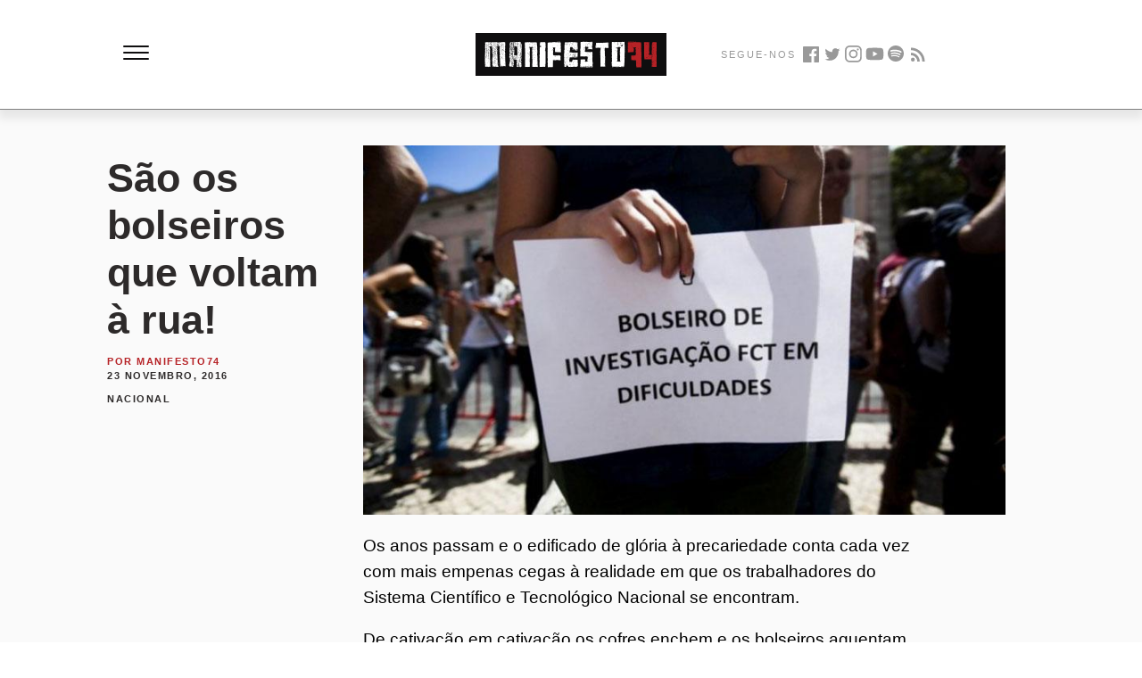

--- FILE ---
content_type: text/html; charset=UTF-8
request_url: https://manifesto74.pt/os-anos-passam-e-o-edificado-de-gloria/
body_size: 69781
content:
<!DOCTYPE html>
<html lang="pt-PT" xmlns:og="http://opengraphprotocol.org/schema/" xmlns:fb="http://www.facebook.com/2008/fbml">
<head>
		<meta charset="UTF-8" />
	<meta name="viewport" content="width=device-width,initial-scale=1">
	<link rel="profile" href="http://gmpg.org/xfn/11">
	<link rel="pingback" href="https://manifesto74.pt/xmlrpc.php">
	<!--[if lt IE 9]>
		<script src="https://manifesto74.pt/wp-content/themes/manifesto74/js/html5.js"></script>
	<![endif]-->
	<!--[if IE]>
		<link rel="stylesheet" type="text/css" href="https://manifesto74.pt/wp-content/themes/manifesto74/ie-only.css" />
	<![endif]-->
<title>São os bolseiros que voltam à rua! &#8211; Manifesto74</title>
<meta name='robots' content='max-image-preview:large' />
	<style>img:is([sizes="auto" i], [sizes^="auto," i]) { contain-intrinsic-size: 3000px 1500px }</style>
	<link rel='dns-prefetch' href='//fonts.googleapis.com' />
<link rel="alternate" type="application/rss+xml" title="Manifesto74 &raquo; Feed" href="https://manifesto74.pt/feed/" />
<link rel="alternate" type="application/rss+xml" title="Manifesto74 &raquo; Feed de comentários" href="https://manifesto74.pt/comments/feed/" />

<script type="text/javascript">
/* <![CDATA[ */
window._wpemojiSettings = {"baseUrl":"https:\/\/s.w.org\/images\/core\/emoji\/16.0.1\/72x72\/","ext":".png","svgUrl":"https:\/\/s.w.org\/images\/core\/emoji\/16.0.1\/svg\/","svgExt":".svg","source":{"concatemoji":"https:\/\/manifesto74.pt\/wp-includes\/js\/wp-emoji-release.min.js?ver=6.8.3"}};
/*! This file is auto-generated */
!function(s,n){var o,i,e;function c(e){try{var t={supportTests:e,timestamp:(new Date).valueOf()};sessionStorage.setItem(o,JSON.stringify(t))}catch(e){}}function p(e,t,n){e.clearRect(0,0,e.canvas.width,e.canvas.height),e.fillText(t,0,0);var t=new Uint32Array(e.getImageData(0,0,e.canvas.width,e.canvas.height).data),a=(e.clearRect(0,0,e.canvas.width,e.canvas.height),e.fillText(n,0,0),new Uint32Array(e.getImageData(0,0,e.canvas.width,e.canvas.height).data));return t.every(function(e,t){return e===a[t]})}function u(e,t){e.clearRect(0,0,e.canvas.width,e.canvas.height),e.fillText(t,0,0);for(var n=e.getImageData(16,16,1,1),a=0;a<n.data.length;a++)if(0!==n.data[a])return!1;return!0}function f(e,t,n,a){switch(t){case"flag":return n(e,"\ud83c\udff3\ufe0f\u200d\u26a7\ufe0f","\ud83c\udff3\ufe0f\u200b\u26a7\ufe0f")?!1:!n(e,"\ud83c\udde8\ud83c\uddf6","\ud83c\udde8\u200b\ud83c\uddf6")&&!n(e,"\ud83c\udff4\udb40\udc67\udb40\udc62\udb40\udc65\udb40\udc6e\udb40\udc67\udb40\udc7f","\ud83c\udff4\u200b\udb40\udc67\u200b\udb40\udc62\u200b\udb40\udc65\u200b\udb40\udc6e\u200b\udb40\udc67\u200b\udb40\udc7f");case"emoji":return!a(e,"\ud83e\udedf")}return!1}function g(e,t,n,a){var r="undefined"!=typeof WorkerGlobalScope&&self instanceof WorkerGlobalScope?new OffscreenCanvas(300,150):s.createElement("canvas"),o=r.getContext("2d",{willReadFrequently:!0}),i=(o.textBaseline="top",o.font="600 32px Arial",{});return e.forEach(function(e){i[e]=t(o,e,n,a)}),i}function t(e){var t=s.createElement("script");t.src=e,t.defer=!0,s.head.appendChild(t)}"undefined"!=typeof Promise&&(o="wpEmojiSettingsSupports",i=["flag","emoji"],n.supports={everything:!0,everythingExceptFlag:!0},e=new Promise(function(e){s.addEventListener("DOMContentLoaded",e,{once:!0})}),new Promise(function(t){var n=function(){try{var e=JSON.parse(sessionStorage.getItem(o));if("object"==typeof e&&"number"==typeof e.timestamp&&(new Date).valueOf()<e.timestamp+604800&&"object"==typeof e.supportTests)return e.supportTests}catch(e){}return null}();if(!n){if("undefined"!=typeof Worker&&"undefined"!=typeof OffscreenCanvas&&"undefined"!=typeof URL&&URL.createObjectURL&&"undefined"!=typeof Blob)try{var e="postMessage("+g.toString()+"("+[JSON.stringify(i),f.toString(),p.toString(),u.toString()].join(",")+"));",a=new Blob([e],{type:"text/javascript"}),r=new Worker(URL.createObjectURL(a),{name:"wpTestEmojiSupports"});return void(r.onmessage=function(e){c(n=e.data),r.terminate(),t(n)})}catch(e){}c(n=g(i,f,p,u))}t(n)}).then(function(e){for(var t in e)n.supports[t]=e[t],n.supports.everything=n.supports.everything&&n.supports[t],"flag"!==t&&(n.supports.everythingExceptFlag=n.supports.everythingExceptFlag&&n.supports[t]);n.supports.everythingExceptFlag=n.supports.everythingExceptFlag&&!n.supports.flag,n.DOMReady=!1,n.readyCallback=function(){n.DOMReady=!0}}).then(function(){return e}).then(function(){var e;n.supports.everything||(n.readyCallback(),(e=n.source||{}).concatemoji?t(e.concatemoji):e.wpemoji&&e.twemoji&&(t(e.twemoji),t(e.wpemoji)))}))}((window,document),window._wpemojiSettings);
/* ]]> */
</script>
<style id='wp-emoji-styles-inline-css' type='text/css'>

	img.wp-smiley, img.emoji {
		display: inline !important;
		border: none !important;
		box-shadow: none !important;
		height: 1em !important;
		width: 1em !important;
		margin: 0 0.07em !important;
		vertical-align: -0.1em !important;
		background: none !important;
		padding: 0 !important;
	}
</style>
<link rel='stylesheet' id='wp-block-library-css' href='https://manifesto74.pt/wp-includes/css/dist/block-library/style.min.css?ver=6.8.3' type='text/css' media='all' />
<style id='wp-block-library-theme-inline-css' type='text/css'>
.wp-block-audio :where(figcaption){color:#555;font-size:13px;text-align:center}.is-dark-theme .wp-block-audio :where(figcaption){color:#ffffffa6}.wp-block-audio{margin:0 0 1em}.wp-block-code{border:1px solid #ccc;border-radius:4px;font-family:Menlo,Consolas,monaco,monospace;padding:.8em 1em}.wp-block-embed :where(figcaption){color:#555;font-size:13px;text-align:center}.is-dark-theme .wp-block-embed :where(figcaption){color:#ffffffa6}.wp-block-embed{margin:0 0 1em}.blocks-gallery-caption{color:#555;font-size:13px;text-align:center}.is-dark-theme .blocks-gallery-caption{color:#ffffffa6}:root :where(.wp-block-image figcaption){color:#555;font-size:13px;text-align:center}.is-dark-theme :root :where(.wp-block-image figcaption){color:#ffffffa6}.wp-block-image{margin:0 0 1em}.wp-block-pullquote{border-bottom:4px solid;border-top:4px solid;color:currentColor;margin-bottom:1.75em}.wp-block-pullquote cite,.wp-block-pullquote footer,.wp-block-pullquote__citation{color:currentColor;font-size:.8125em;font-style:normal;text-transform:uppercase}.wp-block-quote{border-left:.25em solid;margin:0 0 1.75em;padding-left:1em}.wp-block-quote cite,.wp-block-quote footer{color:currentColor;font-size:.8125em;font-style:normal;position:relative}.wp-block-quote:where(.has-text-align-right){border-left:none;border-right:.25em solid;padding-left:0;padding-right:1em}.wp-block-quote:where(.has-text-align-center){border:none;padding-left:0}.wp-block-quote.is-large,.wp-block-quote.is-style-large,.wp-block-quote:where(.is-style-plain){border:none}.wp-block-search .wp-block-search__label{font-weight:700}.wp-block-search__button{border:1px solid #ccc;padding:.375em .625em}:where(.wp-block-group.has-background){padding:1.25em 2.375em}.wp-block-separator.has-css-opacity{opacity:.4}.wp-block-separator{border:none;border-bottom:2px solid;margin-left:auto;margin-right:auto}.wp-block-separator.has-alpha-channel-opacity{opacity:1}.wp-block-separator:not(.is-style-wide):not(.is-style-dots){width:100px}.wp-block-separator.has-background:not(.is-style-dots){border-bottom:none;height:1px}.wp-block-separator.has-background:not(.is-style-wide):not(.is-style-dots){height:2px}.wp-block-table{margin:0 0 1em}.wp-block-table td,.wp-block-table th{word-break:normal}.wp-block-table :where(figcaption){color:#555;font-size:13px;text-align:center}.is-dark-theme .wp-block-table :where(figcaption){color:#ffffffa6}.wp-block-video :where(figcaption){color:#555;font-size:13px;text-align:center}.is-dark-theme .wp-block-video :where(figcaption){color:#ffffffa6}.wp-block-video{margin:0 0 1em}:root :where(.wp-block-template-part.has-background){margin-bottom:0;margin-top:0;padding:1.25em 2.375em}
</style>
<style id='classic-theme-styles-inline-css' type='text/css'>
/*! This file is auto-generated */
.wp-block-button__link{color:#fff;background-color:#32373c;border-radius:9999px;box-shadow:none;text-decoration:none;padding:calc(.667em + 2px) calc(1.333em + 2px);font-size:1.125em}.wp-block-file__button{background:#32373c;color:#fff;text-decoration:none}
</style>
<style id='global-styles-inline-css' type='text/css'>
:root{--wp--preset--aspect-ratio--square: 1;--wp--preset--aspect-ratio--4-3: 4/3;--wp--preset--aspect-ratio--3-4: 3/4;--wp--preset--aspect-ratio--3-2: 3/2;--wp--preset--aspect-ratio--2-3: 2/3;--wp--preset--aspect-ratio--16-9: 16/9;--wp--preset--aspect-ratio--9-16: 9/16;--wp--preset--color--black: #000000;--wp--preset--color--cyan-bluish-gray: #abb8c3;--wp--preset--color--white: #ffffff;--wp--preset--color--pale-pink: #f78da7;--wp--preset--color--vivid-red: #cf2e2e;--wp--preset--color--luminous-vivid-orange: #ff6900;--wp--preset--color--luminous-vivid-amber: #fcb900;--wp--preset--color--light-green-cyan: #7bdcb5;--wp--preset--color--vivid-green-cyan: #00d084;--wp--preset--color--pale-cyan-blue: #8ed1fc;--wp--preset--color--vivid-cyan-blue: #0693e3;--wp--preset--color--vivid-purple: #9b51e0;--wp--preset--gradient--vivid-cyan-blue-to-vivid-purple: linear-gradient(135deg,rgba(6,147,227,1) 0%,rgb(155,81,224) 100%);--wp--preset--gradient--light-green-cyan-to-vivid-green-cyan: linear-gradient(135deg,rgb(122,220,180) 0%,rgb(0,208,130) 100%);--wp--preset--gradient--luminous-vivid-amber-to-luminous-vivid-orange: linear-gradient(135deg,rgba(252,185,0,1) 0%,rgba(255,105,0,1) 100%);--wp--preset--gradient--luminous-vivid-orange-to-vivid-red: linear-gradient(135deg,rgba(255,105,0,1) 0%,rgb(207,46,46) 100%);--wp--preset--gradient--very-light-gray-to-cyan-bluish-gray: linear-gradient(135deg,rgb(238,238,238) 0%,rgb(169,184,195) 100%);--wp--preset--gradient--cool-to-warm-spectrum: linear-gradient(135deg,rgb(74,234,220) 0%,rgb(151,120,209) 20%,rgb(207,42,186) 40%,rgb(238,44,130) 60%,rgb(251,105,98) 80%,rgb(254,248,76) 100%);--wp--preset--gradient--blush-light-purple: linear-gradient(135deg,rgb(255,206,236) 0%,rgb(152,150,240) 100%);--wp--preset--gradient--blush-bordeaux: linear-gradient(135deg,rgb(254,205,165) 0%,rgb(254,45,45) 50%,rgb(107,0,62) 100%);--wp--preset--gradient--luminous-dusk: linear-gradient(135deg,rgb(255,203,112) 0%,rgb(199,81,192) 50%,rgb(65,88,208) 100%);--wp--preset--gradient--pale-ocean: linear-gradient(135deg,rgb(255,245,203) 0%,rgb(182,227,212) 50%,rgb(51,167,181) 100%);--wp--preset--gradient--electric-grass: linear-gradient(135deg,rgb(202,248,128) 0%,rgb(113,206,126) 100%);--wp--preset--gradient--midnight: linear-gradient(135deg,rgb(2,3,129) 0%,rgb(40,116,252) 100%);--wp--preset--font-size--small: 13px;--wp--preset--font-size--medium: 20px;--wp--preset--font-size--large: 19px;--wp--preset--font-size--x-large: 42px;--wp--preset--font-size--regular: 15px;--wp--preset--font-size--larger: 24px;--wp--preset--spacing--20: 0.44rem;--wp--preset--spacing--30: 0.67rem;--wp--preset--spacing--40: 1rem;--wp--preset--spacing--50: 1.5rem;--wp--preset--spacing--60: 2.25rem;--wp--preset--spacing--70: 3.38rem;--wp--preset--spacing--80: 5.06rem;--wp--preset--shadow--natural: 6px 6px 9px rgba(0, 0, 0, 0.2);--wp--preset--shadow--deep: 12px 12px 50px rgba(0, 0, 0, 0.4);--wp--preset--shadow--sharp: 6px 6px 0px rgba(0, 0, 0, 0.2);--wp--preset--shadow--outlined: 6px 6px 0px -3px rgba(255, 255, 255, 1), 6px 6px rgba(0, 0, 0, 1);--wp--preset--shadow--crisp: 6px 6px 0px rgba(0, 0, 0, 1);}:where(.is-layout-flex){gap: 0.5em;}:where(.is-layout-grid){gap: 0.5em;}body .is-layout-flex{display: flex;}.is-layout-flex{flex-wrap: wrap;align-items: center;}.is-layout-flex > :is(*, div){margin: 0;}body .is-layout-grid{display: grid;}.is-layout-grid > :is(*, div){margin: 0;}:where(.wp-block-columns.is-layout-flex){gap: 2em;}:where(.wp-block-columns.is-layout-grid){gap: 2em;}:where(.wp-block-post-template.is-layout-flex){gap: 1.25em;}:where(.wp-block-post-template.is-layout-grid){gap: 1.25em;}.has-black-color{color: var(--wp--preset--color--black) !important;}.has-cyan-bluish-gray-color{color: var(--wp--preset--color--cyan-bluish-gray) !important;}.has-white-color{color: var(--wp--preset--color--white) !important;}.has-pale-pink-color{color: var(--wp--preset--color--pale-pink) !important;}.has-vivid-red-color{color: var(--wp--preset--color--vivid-red) !important;}.has-luminous-vivid-orange-color{color: var(--wp--preset--color--luminous-vivid-orange) !important;}.has-luminous-vivid-amber-color{color: var(--wp--preset--color--luminous-vivid-amber) !important;}.has-light-green-cyan-color{color: var(--wp--preset--color--light-green-cyan) !important;}.has-vivid-green-cyan-color{color: var(--wp--preset--color--vivid-green-cyan) !important;}.has-pale-cyan-blue-color{color: var(--wp--preset--color--pale-cyan-blue) !important;}.has-vivid-cyan-blue-color{color: var(--wp--preset--color--vivid-cyan-blue) !important;}.has-vivid-purple-color{color: var(--wp--preset--color--vivid-purple) !important;}.has-black-background-color{background-color: var(--wp--preset--color--black) !important;}.has-cyan-bluish-gray-background-color{background-color: var(--wp--preset--color--cyan-bluish-gray) !important;}.has-white-background-color{background-color: var(--wp--preset--color--white) !important;}.has-pale-pink-background-color{background-color: var(--wp--preset--color--pale-pink) !important;}.has-vivid-red-background-color{background-color: var(--wp--preset--color--vivid-red) !important;}.has-luminous-vivid-orange-background-color{background-color: var(--wp--preset--color--luminous-vivid-orange) !important;}.has-luminous-vivid-amber-background-color{background-color: var(--wp--preset--color--luminous-vivid-amber) !important;}.has-light-green-cyan-background-color{background-color: var(--wp--preset--color--light-green-cyan) !important;}.has-vivid-green-cyan-background-color{background-color: var(--wp--preset--color--vivid-green-cyan) !important;}.has-pale-cyan-blue-background-color{background-color: var(--wp--preset--color--pale-cyan-blue) !important;}.has-vivid-cyan-blue-background-color{background-color: var(--wp--preset--color--vivid-cyan-blue) !important;}.has-vivid-purple-background-color{background-color: var(--wp--preset--color--vivid-purple) !important;}.has-black-border-color{border-color: var(--wp--preset--color--black) !important;}.has-cyan-bluish-gray-border-color{border-color: var(--wp--preset--color--cyan-bluish-gray) !important;}.has-white-border-color{border-color: var(--wp--preset--color--white) !important;}.has-pale-pink-border-color{border-color: var(--wp--preset--color--pale-pink) !important;}.has-vivid-red-border-color{border-color: var(--wp--preset--color--vivid-red) !important;}.has-luminous-vivid-orange-border-color{border-color: var(--wp--preset--color--luminous-vivid-orange) !important;}.has-luminous-vivid-amber-border-color{border-color: var(--wp--preset--color--luminous-vivid-amber) !important;}.has-light-green-cyan-border-color{border-color: var(--wp--preset--color--light-green-cyan) !important;}.has-vivid-green-cyan-border-color{border-color: var(--wp--preset--color--vivid-green-cyan) !important;}.has-pale-cyan-blue-border-color{border-color: var(--wp--preset--color--pale-cyan-blue) !important;}.has-vivid-cyan-blue-border-color{border-color: var(--wp--preset--color--vivid-cyan-blue) !important;}.has-vivid-purple-border-color{border-color: var(--wp--preset--color--vivid-purple) !important;}.has-vivid-cyan-blue-to-vivid-purple-gradient-background{background: var(--wp--preset--gradient--vivid-cyan-blue-to-vivid-purple) !important;}.has-light-green-cyan-to-vivid-green-cyan-gradient-background{background: var(--wp--preset--gradient--light-green-cyan-to-vivid-green-cyan) !important;}.has-luminous-vivid-amber-to-luminous-vivid-orange-gradient-background{background: var(--wp--preset--gradient--luminous-vivid-amber-to-luminous-vivid-orange) !important;}.has-luminous-vivid-orange-to-vivid-red-gradient-background{background: var(--wp--preset--gradient--luminous-vivid-orange-to-vivid-red) !important;}.has-very-light-gray-to-cyan-bluish-gray-gradient-background{background: var(--wp--preset--gradient--very-light-gray-to-cyan-bluish-gray) !important;}.has-cool-to-warm-spectrum-gradient-background{background: var(--wp--preset--gradient--cool-to-warm-spectrum) !important;}.has-blush-light-purple-gradient-background{background: var(--wp--preset--gradient--blush-light-purple) !important;}.has-blush-bordeaux-gradient-background{background: var(--wp--preset--gradient--blush-bordeaux) !important;}.has-luminous-dusk-gradient-background{background: var(--wp--preset--gradient--luminous-dusk) !important;}.has-pale-ocean-gradient-background{background: var(--wp--preset--gradient--pale-ocean) !important;}.has-electric-grass-gradient-background{background: var(--wp--preset--gradient--electric-grass) !important;}.has-midnight-gradient-background{background: var(--wp--preset--gradient--midnight) !important;}.has-small-font-size{font-size: var(--wp--preset--font-size--small) !important;}.has-medium-font-size{font-size: var(--wp--preset--font-size--medium) !important;}.has-large-font-size{font-size: var(--wp--preset--font-size--large) !important;}.has-x-large-font-size{font-size: var(--wp--preset--font-size--x-large) !important;}
:where(.wp-block-post-template.is-layout-flex){gap: 1.25em;}:where(.wp-block-post-template.is-layout-grid){gap: 1.25em;}
:where(.wp-block-columns.is-layout-flex){gap: 2em;}:where(.wp-block-columns.is-layout-grid){gap: 2em;}
:root :where(.wp-block-pullquote){font-size: 1.5em;line-height: 1.6;}
</style>
<link rel='stylesheet' id='m74-baskerville-css' href='//fonts.googleapis.com/css?family=Libre+Baskerville%3A400%2C700%2C400italic%26subset%3Dlatin%2Clatin-ext' type='text/css' media='all' />
<link rel='stylesheet' id='genericons-css' href='https://manifesto74.pt/wp-content/themes/manifesto74/assets/genericons/genericons.css?ver=3.0.3' type='text/css' media='all' />
<link rel='stylesheet' id='m74-style-css' href='https://manifesto74.pt/wp-content/themes/manifesto74/style.css?ver=6.8.3' type='text/css' media='all' />
<script type="text/javascript" src="https://manifesto74.pt/wp-includes/js/jquery/jquery.min.js?ver=3.7.1" id="jquery-core-js"></script>
<script type="text/javascript" src="https://manifesto74.pt/wp-includes/js/jquery/jquery-migrate.min.js?ver=3.4.1" id="jquery-migrate-js"></script>
<script type="text/javascript" src="https://manifesto74.pt/wp-content/themes/manifesto74/js/waypoints.min.js?ver=2.0.5" id="m74-waypoints-js"></script>
<script type="text/javascript" src="https://manifesto74.pt/wp-content/themes/manifesto74/js/jquery.fitvids.js?ver=1.1" id="m74-fitvids-js"></script>
<script type="text/javascript" src="https://manifesto74.pt/wp-content/themes/manifesto74/js/functions.js?ver=20140426" id="m74-script-js"></script>
<link rel="https://api.w.org/" href="https://manifesto74.pt/wp-json/" /><link rel="alternate" title="JSON" type="application/json" href="https://manifesto74.pt/wp-json/wp/v2/posts/1036" /><link rel="EditURI" type="application/rsd+xml" title="RSD" href="https://manifesto74.pt/xmlrpc.php?rsd" />
<meta name="generator" content="WordPress 6.8.3" />
<link rel="canonical" href="https://manifesto74.pt/os-anos-passam-e-o-edificado-de-gloria/" />
<link rel='shortlink' href='https://manifesto74.pt/?p=1036' />
<link rel="alternate" title="oEmbed (JSON)" type="application/json+oembed" href="https://manifesto74.pt/wp-json/oembed/1.0/embed?url=https%3A%2F%2Fmanifesto74.pt%2Fos-anos-passam-e-o-edificado-de-gloria%2F" />
<link rel="alternate" title="oEmbed (XML)" type="text/xml+oembed" href="https://manifesto74.pt/wp-json/oembed/1.0/embed?url=https%3A%2F%2Fmanifesto74.pt%2Fos-anos-passam-e-o-edificado-de-gloria%2F&#038;format=xml" />
<link rel="shortcut icon" type="image/png" href="/favicon.icohttps://manifesto74.pt/wp-content/themes/manifesto74/assets/favicon.ico" />	<style type="text/css">
		.entry-content p a,
		blockquote cite a,
		.textwidget a,
		.about-text-wrap a,
		#comments .comment-text a,
		.authorbox p.author-description a,
		.entry-content p a:hover,
		blockquote cite a:hover,
		#comments .comment-text a:hover,
		.authorbox p.author-description a:hover {color: ;}
		a#mobile-open-btn,
		a#mobile-close-btn,
		a#desktop-open-btn,
		a#desktop-close-btn {
			color: ;
		}
	</style>
		
<link href="/favicon.ico" rel="icon" type="image/x-icon" />

<link type="application/rss+xml" rel="alternate" title="Cassete Pirata #Podcast" href="https://manifesto74.pt/feed/"/>

<meta name="google-site-verification" content="UGL3H_5OrGeqoT_HJCFRDrXUzycWPjRzWCDc5eIn-kY" />
	
	<!-- Global site tag (gtag.js) - Google Analytics -->
<script async src="https://www.googletagmanager.com/gtag/js?id=G-3BY304F900"></script>
<script>
  window.dataLayer = window.dataLayer || [];
  function gtag(){dataLayer.push(arguments);}
  gtag('js', new Date());

  gtag('config', 'G-3BY304F900');
</script>
	
	<script type="text/javascript" src="https://platform-api.sharethis.com/js/sharethis.js#property=5f6cb5ca86d2b30012e17675&product=inline-share-buttons" async="async"></script>
	
<!-- Primary Meta Tags -->
<title></title>
<meta name="title" content="">
<meta name="description" content="Outubro a nossa forja, Abril a nossa força!">

<meta property="fb:app_id" content="505105130045828"/>

<meta name="twitter:site:id" content="3880912360"/>

</head>

<body class="wp-singular post-template-default single single-post postid-1036 single-format-standard wp-theme-manifesto74 info-close nav-close">

	<div class="container">
	<header id="masthead" class="cf" role="banner">
	<div class="topo">
		 <div class="navigation">
          <div id="menuToggle">
            <input type="checkbox" />
            <span></span>
            <span></span>
            <span></span>
            <ul id="menu">
              <li><a href="/">INÍCIO</a></li>
			  <li><a href="/quem-somos">QUEM SOMOS</a></li>
              <li><a href="/nacional">NACIONAL</a></li>
              <li><a href="/internacional">INTERNACIONAL</a></li>
              <li><a href="/teoria">TEORIA</a></li>
			  <li><a href="/agitprop">AGITPROP</a></li>
			  <li><a href="/cassete-pirata-podcast/">CASSETE PIRATA #PODCAST</a></li>
            </ul>
          </div>
	    </div><!-- end #site-nav -->
	
	<div class="branding">
		    <h1 class="branding-heading">
			  <a href="/">
			    <span class="visually-hidden">Manifesto74</span>
			    <svg id="Layer_1" data-name="Layer 1" xmlns="http://www.w3.org/2000/svg" viewBox="0 0 1528 342"><defs><style>.cls-1{fill:#0f0e0f;}.cls-2{fill:#fff;}.cls-3{fill:#b62226;}</style></defs><title>Manifesto74</title><rect class="cls-1" width="1528" height="342"/><path class="cls-2" d="M81.41,59.81l1.39-.11,1.08,1h-.43c.5,1.64,1,2.47,1.61,2.47-.07-1.36.22-2.08.86-2.15h.54l.11,1.5H87V61l.42-.11,2.26,2.9-.43,2,.65,1.39h.54c0-4.37.49-6.55,1.5-6.55l.64,1.94L94,62l.53.44h.54L97,61.74l.11,1c1-.07,1.53.75,1.61,2.47l.53-.11-.1-1,.53-.54-1.61-1.39L98,61.74l1.4-1.61,2.26,2.79,1-1.07-.54-.43-.1-.54,1-1.07,1.08,1-.32,2.57v.43h.54l.75-3.11h1l-.31,2,.1,1.4h.54q-.23-2.47.75-2.58l.64,2,.43-.54.54-.11,1.08,1,1.82-2.68,1.19,2.47.86-1.07,3.22,1.82a1.33,1.33,0,0,1,1.39-1.61l1.94.32,1.5-.65L121.7,64h1l-.11-2.47.86-1.08c.86,1.94,1.61,2.87,2.26,2.8l.85-1.07-.54-.44v-.53l1-1.08h.43c.72-.07,1.11.58,1.19,1.94l1-.12-.54-.42v-1l.42-.11q1.19,0,1.83,4.41l-1,1.07c.72-.07,1.15.9,1.29,2.9H132l.33-3-.54-.54-.11-1.94a3.34,3.34,0,0,1,2.8-2.25q.1,1.07,4.08,1.29V61.31h1l.64,2.9h.53l-.1-1.5h.53l.54.43h.43l1-1.07v.42l.54-.54h.43l1.61.87L148,61.74l1.08.87.32-2.48L150,60c1-.07,1.54.58,1.61,1.93l.43-.53,1.08-.11c1-.07,1.53.58,1.6,1.94h.54c-.14-1.72.11-2.58.76-2.58l.54.43h.53l.43-.54L158,61l.1,1.5-.43.54v.54l.54.43h.54c-.15-2,.11-3,.75-3.12h.54l-.43,2,.64,1.4h.54q.1-2.47,1.29-2.58l1.61,1.83c-.07-1,.22-1.5.86-1.5l1.07.85.11.54-.54.54.11.54.54.43h.43l.32-3.12h1l-.32,2.47v.54l2.68,1.29c-.14-1.29.47-2,1.83-2.15l-.11-1h.54l1.08.86-.54.54.1.54.54.43h.43l-.43.53.11,2,.53-.1.33-2.47L173.6,62l.53-.1c1.36.43,2.05.89,2.05,1.4l.53-.54h.43a5.09,5.09,0,0,1,2.37,4.3h.42l-.11-2.47-1.07-1c-.07-.65.4-1,1.4-1.08s2,1,2.69,3.23h.53c.65-.07.9-1.25.76-3.54L186.6,61c.5,1.65,1,2.44,1.61,2.36-.07-1,.22-1.5.86-1.5l1.07.86h.54c-.07-1,.21-1.5.86-1.5l1.07-.11.54.43.43-.54h.54l2.57,1.29h1c-.07-1,.22-1.54.86-1.61l.54.43.11.54.43-.54H200l2.15.85,2.46-.74v.53l1.4-.64a1.34,1.34,0,0,1,1.62,1.39h.53l.43-.54h.54l-.54-.53V61l.86-1.07,1.08.86.43-.44,2-.21c.78.72,2.82,1.25,6.12,1.61l1-1.07c0,.64,1.5.86,4.51.64l1.08,1.51q-1.52.1-1.72,10.63l1.07.87v1c-1.65.14-2.43.54-2.36,1.18,1.35.07,2,.54,2,1.4l.11.54-1,1.5.53,7-.86,1.62,1.08.86-.32,3,.54.53v.43l-.44.54v.54l1.19,2.9c-.15,2.72-.54,4.08-1.19,4.08l.76,3.44.11,1.51-1,1.07v-1h-.54l.64,2.47.22,9.46.54,1.5h-.43l-1.5-.32q1,.75,1.28,4.83l.54.54.54-.11c-.08,4.45-.39,7-1,7.63l.22,3.44-.33,2,.54,1.51V147l.54.43.11.53-.65,6,1.08,1,.11,1-.87,1.5.65,2-1.94,1.07V161l1.08,1.4-.43.54c.78-.07,1.36,1.21,1.72,3.87l-1,.1-.64-3-1,1.08v.53l1.07,1.4-.32,1.51c1-.07,1.54.57,1.62,1.93l-.33,2.47-1,.11-.21-3-.54.11-.32,2.47.64,1.5-.53.54c1-.07,1.57.54,1.72,1.83l1.07,1.39q-1.5.65-1.29,3.12l.11,2,1.61,1.83c-1.29.64-1.9,1.22-1.83,1.72l1.19,3.33-.86,1.07.86,4.94-.54.11.54.43v.54l-.86,1.07-.54-.54.11,1.51.43-.54h.54l1.5,1.4c-.64,0-.9.68-.76,2L225.06,203v1l.54-.53,1-.11,1.07,1q-1.5.12-1.18,5.59l.75,2.47-1,1.08.1,1.93c1-.07,1.54.22,1.61.86l.11,1.5-1.5.11,1.28,4.41-.43.53-.53.11,1.18,2.36-.75,3.55.75,3,.21,3-1,1.5,1.07,1,.11.43-1,1.07,1.72,3.44-1.4,1.07,1.19,2.9-1.93.22v.43l1.07,1.4-.43.53.1,1.51h.43l-.1-1.51,1.07,1-.86,1.51v.53c1-.07,1.58.72,1.72,2.37l-1,1.07h-.43l-1.6-1.39h.42l-.54-1.4h-.53l-.32,1.5c-1.73.15-2.62-.46-2.69-1.83l-1,1.08q-9.55-1-9.56-1.82l-.11-.54-.43.1L211.2,256c-.64.08-1-.89-1.18-2.9h-.54c-.28,2.36-.86,3.58-1.72,3.66-.57.07-1.32-.9-2.25-2.9l-.43.1-.54.54-1-1-1.51,1.08-.43.11-2.79-3.87-.54.1c.21,2.94-.19,4.45-1.18,4.51l-.44.11-1.6-1c.07,1.35-.22,2-.87,2-.57-1.29-1.11-1.9-1.61-1.83l-1.5.11c-.65.07-.94.93-.86,2.58l-.43.53h-.54l-1.07-1v-.43c0-.72.46-1.11,1.39-1.19V255q-4,.22-4.08-1.71a38,38,0,0,0,.76-10.11l-.65-2.46.86-1.08v-.43l-1.08-1.39.33-2-.54-1.5.43-.54v-.54l-.54-.43-.11-.43.43-2-.64-1.51.11-5.48v-1.07l-.86-5,.64-4.51-1.18-2.9h.43l-.54-.54v-.43l.43-1.61h.43c.72-.07,1.11.39,1.18,1.4h.43v-1a2.91,2.91,0,0,0-2.14-1.93l-.11-1a8.65,8.65,0,0,1,1.18-4.62l-.54-.43h-.43l.33-2.47-.54-.43-.11-.54.86-3-1.07-1h.43l-.54-.53v-1l1.29-2-.54-.54-.43.11.43-.54-.11-1.07-.75-4.41.75-3.54-.53-.54-.54.11.54-.54-1.62-8.38.43-.11a18.93,18.93,0,0,1-1.39-6.87h.43l-.54-.54c.07-3.29.46-5,1.18-5.05l.54.43v.53l-.32,2c1.07,4.58,1.89,6.88,2.47,6.88l.32-3.12-.64-1.94q1.27-.11,2.57-5.16l1.08-.1v1.07l.53-.11.22-3.54-.1-1.39H188c0,.64-.94,1.86-2.8,3.65l-.22,4.08h-1l-1.83-4.83.86-1.08L182,153l.43-1.62-1.62-7.84.22-5-.22-1.93,1.08-.11-.11-.54c-1.43-1.51-2.18-2.75-2.25-3.76l1.39-1.18a20.84,20.84,0,0,0-2-7.85l.54-.53h.42l1.51.43v-.54a5.58,5.58,0,0,0,1.29-3.55l-.11-1.07c-.64.07-.93.93-.86,2.58l-1,.11-.65-2.47,1.61-6.13-1.07-1,.43-.54-.54-.43q.43-8.81,2.69-11.17l-1.08-1-.43.53h-.53l-.43-.42h-.54l.21-4,1.51.86c-.72-4.59-1.54-6.84-2.47-6.77l.11,1H179l.54.54.31,3.44-1,1.08-.54-.43v-.54l.43-.54-.64-2.47-.54.11.11,1.39-1,.11-.1-1-1.4,1.08h-.54l-.86-5.38.43-.53v-.54L173,81h-.53l.1,1.07.76,4.4h-.44l-.53-.43h-.54l-.32,2.58L172,89h.54l-.1-1,1.07.86v.54l-1,.1.1,1.93.55.44.11.53-2.91,2.26-.54-.54.54-.53-.64-1.4.64-5.59-.64-1.5.43-.54v-1l-.54.11L169,89.25l.54.43-.43.54-.54.1c0-.71-.68-1-2-.85,0-.65.47-1,1.4-1.08v-.54c-1,.07-1.54-.71-1.61-2.36l-.11-1.07.32-2.48-2-6.88H164l-.86,2v.53l.54-.53h.43L166,81.94l-.76,2.58c.43,3.65.86,5.45,1.29,5.37l1.61,1q-.11,5-1.18,5L165,96l.32-2.47c.65-.07,1,.39,1.08,1.39h.53l-.21-3-1.08-1-.53.11-.21,3.44-2.59-.33v-.43l.43-.53-.53-1.51c-.07-2.65.14-4,.64-4.08l-1.18-2.91-.22-4,.86-1.07.76,3,.43-.1-.11-2.47-1.08-.86-.1-1.08.53-13.54-.53-.43h-.43v1.08h-.43l.53.43.22,4q-1.29,6.54-2,6.65l.54.44.1.53L159,82.48l.54.43.11,1-.43,1.61.75,2.36v.54l-.21,3.55c.93-.08,1.43.21,1.5.86l-.43.53h-.54l-.53-.43c-.43,2.73-1,4.12-1.72,4.19a9.51,9.51,0,0,0-2.8-4.83l.11,1.93,1.61,1.94-.86,1.5v.53l1.72,1.94-.32,2.47v.54l2.26,3.33.1-5.48,2.47-.21v.53h-1v7.53l.1,1.5,1-.11c.07-1.29.54-2,1.4-2h.54v1a5.51,5.51,0,0,0-.76,3.54l-1,.11-.11-1.51H162l.11,1,1.18,2.47h-.54l-2.36,1.19v.53l-.11,5.48v.54l.54-.11,1.07-6.55h.43l1.08.86.11.54-1.83,3.65,1.07.86-1.39,1.61c1-.07,1.53.25,1.61,1v.42l-.43.54v.54l2,.32v.54l-1.29,2,.54.54h-1l-.21-1.94q-1.19,0-1.94,7.09l.54.54.43-.11.86-1.5-1.08-1.5.54-.54,1.4-.11.11.54-.54.54.54.43.21,3-1.83,2.15-1.61-1.39.11.53,1.29,4.41a14.68,14.68,0,0,0-2,7.63l.64,1.93h.54l1-1.07-1.18-1.4v-.54l1.5-.1.75,3-1,1.08.54.43v.43l.54-.54h1v1l-.86,1.61.53.43h.54c-.43,1.36-.9,2-1.4,2l-.53.11-.65-2.47h-1l-.86,2.57,1.07,1-.86,2,.11.54.43-.11c.07-1.28.54-2,1.39-2l.43-.1.11.53-.54.54.11.54c.5-.08,1,.53,1.61,1.82l-.86,2.05.54.53.54-.1-.32,2.57.53.43v.54a9.43,9.43,0,0,1-2.68,5.16,1.34,1.34,0,0,1,1.61,1.4l-.32,2.57c1-.07,1.57.72,1.72,2.37h-.54l.54.42v.54l-.33,1.51.54.54v.43a9.16,9.16,0,0,1-1.72,4.62l.32,3.54,1.61,1.83a9.29,9.29,0,0,1-1.18,4.62l1.07,1-1,1.07,1.4,5.37-.44.54h-.53l1.29,4.4-.43,7.53.75,4-.21,3.55.53.43-.53.54-.43.1-.87-4.51-1,1.07.65,1.51h-.54l1.72,2.89-.33,2.48,1.62,1.39.1,1.51-.86,1.61.76,3.44-1.93,1.08.1,1.5,1.07,1,.43-.54.54.43-.64,5.05.64,1.5h-.54l1.72,3.87,1.4-1.5-.32-5.48.86-1.08.53.43-.32,2,.86,4.41-.54.54.11.54,1.4,5.37a1.33,1.33,0,0,0-1.4,1.61l-1.07.1c-.65,0-1-.64-1.08-1.93h-.53c.07,1.36-.4,2.08-1.4,2.15h-.43l-2-.32-1.94.64-1.07-1-3.44,1.72-3.55-.75-1.93.65-1.61-1.94,1.4-1.07h.54l.53.43,2.47-.65-.11-.53-1.61-2.37-1.5.65.54.43v.53l-.86,1.08-.54-.54-.54.54-1,.1c-.64.08-1-.39-1.07-1.39H148c.15,1.29-.79,2-2.79,2.15l-.11-.43-.43.54h-.43c-.72.07-1.11-.72-1.18-2.37h-.54c.14,1.65-.14,2.51-.86,2.58-.07-1.72-.93-2.51-2.57-2.37l-.11-.53-2.9,1.29-1.08-1h-.43l-3,1.29-2.46-.86-2.05.65h-.43l-2.79-3.77,1.93-.64-.64-1.5a8.66,8.66,0,0,1,1.18-4.52V244h-.54l-1.93,1.61-1.08-.86v-.54c-.14-2.36.29-3.58,1.29-3.65l-.53-.43-.11-1,.43-.54-.54-.43v-.54l1.61-5.59-1.61-1.39.32-10.1q-1.5.1-1.82-5.37h1c.07,1.28.43,1.93,1.08,1.93l-.22-3.55-3.11-9.24,1-.11,1.94,6.34H124l-.11-1q-1.29-11.18-2.47-13.87c-.08-.64.57-1,1.93-1.17l.32-3-1.07-.86-.11-2,2.58-4.73-.11-1.51-1.07-1.4v-1q1.29-1.29,2.25-10.64l.43-.54-.21-3h-1l-.1-1,1-1.07L124.28,158l.32-3.11-.11-1-.75-3.44h.54c-.72-.64-1.44-3.76-2.15-9.34l.86-1.08V139a5.4,5.4,0,0,1-1.83-3.34v-1l.43-.54-.54-.54-.1-1.93.86-1.08.53.43h.54l-.11,5.06v.43c.72.64,1.15,2,1.29,4,.5-.07,1.08,1.22,1.72,3.87l1.51-.11v-1l-1.73-2.9.87-1.07-.11-2.47h-.54l-1.5.64-.54-.54v-1c-.07-.65.39-1,1.4-1.08l-.54-.54v-.43l.43-.53v-.54L124,132l1.39-.64-.21-4h.54l.42.43h.54l-.21-3.54h-.54l-1.61,4.62.54,1.5-1,.11-1.18-1.94-.11-2.47.86-1.07,1.07.86v-1l-1.18-1.4.54-.1-.54-.43v-.54c.15-2,.58-3,1.29-3l-.54-.54-.1-1,.43-.54v-.54l-2-1.29.43-.54-1.5-6.44.43-1.51h-.54l-1.39.65-.11-.54.54-.54-.11-.43L119,103.75h.43l1.61.86.86-1.5-.53-.54v-.43q.11-3,1.29-3.12l2.25,4.3-.21,3,1.93-.12q.54-3.54,2.79-3.65l-.1-1.5h-.54c.07,1.36-.4,2.08-1.4,2.15l-1.07-1,.75-3.55-1.82,1.62L122,97.09c-.07-.71.58-1.11,1.94-1.18l.43-.54-.11-1.5-.43.54-4.08-.65-.86,2v.43l1.5-.1.11,1.07-1.51.11-.53-.54-.44.54-1.5.11-1.07-.87V96l.43-.54L114.72,93l-.54.11.32,3.43-.53.11q-1,0-1.83-5.37l.32-1.61L111,88.82l-1.71,4.62c1.36-.07,2,.22,2,.86l-.86,1.07-1.61-.43-1.4,1.61-1.08-.86v-.53l.43-.54-.43-.43-.1-1.07h1v-.54l-1,.11-.43,1.5-1,.11-.11-1.07-.53.1a3,3,0,0,1-1.3,2.58l.54.43.11,1-1.39,1.61-1.08-.86.86-1.07-.64-2.47-1.4,1.61-.54-.54-.43.1c-.72,0-1,.51-1,1.51l.76,3.44-.43.53,1.5,1,.54-.54.43-.1.54.53.1.43-.53.11,1.82,4.84-.43.54v.53l.54.43.1.54-.43,1.5v.54l.54-.11c.15-2.36.54-3.54,1.19-3.54l.64,1.4-.86,2.14.54.43v.43l-.43.54.64,2.47-.32,2.58q1.08-.1,2.26,3.87l-1.83,1.07.53,1.51-1,8.06,1.29,2.89-1,1.08v.54l.64,1.93-.74,3.55.64,1.5q-.32,7.95-1.4,8.06l.43.43.11.54c.07,1.64-.21,2.51-.86,2.58l.54.43-.22,3.54v1l.76,2.47-.54-.43h-.54l.11,1-.54.1a1.33,1.33,0,0,0,1.61,1.4l.54.43v.54l-.86,1.5.11,1,.64,2-.86,2,.43.43.11.54-.43.53.54,1.94-.32,2.47.86,4-.86,3.11,1,6.45c-.37,1.36-.8,2-1.3,2l.65,2.47v1l-1.08,6.13,2.8,3.33c.07,1.28-.72,2-2.37,2.14l.11,1c1-.07,1.5.21,1.5.86l.12,1.07-.33,2,.54,1.93.1,1c-1.28.07-1.9.61-1.82,1.61l1.51,1-.87,2,1.18,2.37-.43.54-.54.1,1.51,7.31c-.36,1.36-.79,2.08-1.28,2.15l-.54-.43v1c1.35-.08,2.07.39,2.14,1.39l-.75,4,.65,1.94c.07,1.35-.72,2.25-2.37,2.68l.11,1.07.43-.53.54-.11L107,247.3h-.54l.54.43.11.54c0,.64-.5,1-1.5,1.07l.1,1.08.43-.54.54-.11.53.54.11,1h-.54l-1.5-.33v.44l1.4,5.48-2.9,1.6-.54-.43v-.53l-.54.53-.43.11-2.58-.32c.15,1.29-.14,1.93-.86,1.93l-1,.11q-.76.11-2.26-3.76h-.54l.11.54.64,1.93-1,1-.54-.32-1.5-.43-.11-.54.43-1.5-1.4,1.61.54.43v.53l-.86,1-1.08-.86-.1-1,.53-.53-.1-.54-1.5.11c.13,1.64-.11,2.5-.76,2.58s-1.14-1-1.29-2.9h-.43l-3.44.75-1.07-.86v1h-1l-1.62-1.28-.43.43-6.55-.54-1.94.64c-3.37-.07-5.08-.42-5.15-1.07L67.44,255v-.53q-2,.23-2-1.29l.43-.54-.11-.54-.53-1.93h.43l-.43-.54-.11-.43.32-2-.54-1.93.86-1.08-1.18-2.9.75-4.62-1.07-.86-.11-.53.32-3-.64-1.93.43-.54.53-.11-.53-.43-.11-1.51.75-3-1.39-5.91.32-3.55-.65-1.5h.54l-.54-.43-.1-.54.1-5.48-.64-2,.54-.43.43-.11-.54-1.39.43-.54v-.54l-.65-1.93.86-1.61-.53-.43-.33-5.48,1.83-2.15-1.18-1.94.86-2L63,183.8l1.61-5.16-.65-2.9v-.53a21.57,21.57,0,0,1,.86-8.06l-.64-3,.86-2-1.29-2.9v-1Q65.72,158,65.4,154l-.43-.43h-.54c.29-2.72.83-4.59,1.61-5.59-1.29.07-2-.39-2-1.39l1.72-3.12-1.07-8.38c1.29-.43,1.86-1.47,1.72-3.12l-1.51-1.4c.65-.07.93-.6.86-1.61l-.64-1.39c.5-.07,1-2.3,1.5-6.66l-.54-.43V120l.44-.54V119l-.65-2.47.32-2L65.51,113h1.07l-.75-2.47-.11-2c-.93.07-1.43-.21-1.5-.86L66,106.44v-1.5l-.53.54-.43.1-1.08-1v-1l1.83-1.19-.54-.43v-1l.86-1.61L66,98.92l-.64-3.44,1.29-1.61-1.4-.32L65.62,92l-.54-1.5.86-7.63-.54-.43v-.54l.32-3h.43l.11,1h1l-.74-3.44.42-1.61-.53-.43h-.54L66.15,78h-1l-.11-1.51-.65-2.36,1.83-1.18-.64-1.51L67,69.91H66L65.94,68l-.75-3.43.43-.11-1.08-1.94h.54l1.93.33,1-1.08a8,8,0,0,0,4.62,1.18l2.79-2.14,2.15,1.83v-.43L77,61.64l-.1-.43.53-.54L80,62c.07-1.35.54-2.07,1.4-2.14M65.08,120.09l.54.43.1,1.5-1.5.11v-1Zm-.33,137.63,3.44.32v.43c.07.79-1,1.36-3.33,1.72l-.54-.43v-1l.43-.54ZM67.22,86.35l.54,1.5,1.08-.11-.65-1.39Zm3.23,89.39.53.43.11,1.08-.54.53.54.43.11,1.93-.43.54v.54h.54l1-1.08-.86-4.93-.43.53Zm.53,8-.32,2,1-.1-.11-1.93Zm1.19-40.62v.54l1-1.08V142Zm.1-5.48.11,1,.65,3,.54-.11.32-2.47c-.65,0-1-.51-1.08-1.51Zm.11-27.08.65,1.94h.54l-.22-2Zm.54,36-.43,1.5.54.54.54-.11-.22-1.93Zm-.32-47,.1,1.94h.54l-.11-2Zm.32,83.49.21,3,1.08-.11L74,184Zm.21,53.08-.21,3.54.54,1.4H74v-.54l-.53-.43.32-2-.11-1.93Zm.22-11.07L73,227.64l1.07-.11.32-2.47Zm.11-149.14-.33,2.48h1L74,75.92Zm-.22,39.54V116l1.08.86.43-.54v-.42l-.54-.44Zm.33,5.49-.33,1.5.65,3,1.07-.11L74.1,121Zm0,41.58.1,1.93h.54L74,162.53Zm.21-75.11V88l1.5-.11V86.78Zm1.5-6.66.54.54.11,1c.07,1-.57,1.54-1.94,1.61l.11.54,2.58,1.29-.11-1L76,84.2v-.43l.86-2.58-.54-.43ZM74.21,143.4l.54.54.43-.11.32-2.47ZM79.9,110l.11,1.51-1.08.11-.64-2.47h-.53l-.86,2.14,1.6,1.3-.64,4.08,1.5-.11.11,1.51-1,1.61.12.43c.92-.07,1.43.25,1.5,1l-1.4,1.08-2.25-3.33h-.54l.11.53,1.07,1.4v.53l-.86,1-1.07-.86v.43l2,8.38-.22,3,.43-.43.54-.11.53.42.12,1.51-1.08.11v-1H76.47l.1,1.07,2.79,3.34,1-.11.21-3.55c-1-.28-1.58-1.25-1.72-2.9v-1a5.67,5.67,0,0,0,1.72-4.08l-.76-3c.65-.07,1-1.43,1.19-4.08h.53L80.76,116l.44-9.13c-1,.43-1.44,1.47-1.3,3.11m-4.3,39.87-.32,2.58.54-.11,1.51-.54-.65-2Zm0-36,.11,1.94-.32,2v.54l.54-.11.64-4.51Zm1.83-31.16.22,3.45-.32,2.57-.54-.54-1,.11v.54l1.08-.11v.54l-.76,3,1.08,1v1L75.5,97.31A5.58,5.58,0,0,0,79,98.6l-.21-3.55.43-.53v-.43c-1-.29-1.58-1.26-1.72-2.91v-.53L79.26,87l-1.18-2.9L78.93,83l-.1-1.93Zm-1.07,91.12L76,176.39c.64-.07,1,.39,1.07,1.39h.43l-.21-4Zm-.22-73.49.22,1.93,1-.11-.11-1Zm.65-26.65-.32,2.58c.71-.07,1.1.89,1.18,2.9h.54L79,77l-.64-1.4,1-1.07Zm-.22,174.7.11,2h.43l-.11-2Zm1.29-145.69-1.18,5,.11,1q.75,0,2-5.59l-.54-.54ZM76.68,157.8l.11,1.93c.14,1.72.71,2.54,1.71,2.47l-.31,2.48.53.53.54-.1L79,162.63q1.08-.1,1.62,2.37l-.22,3-1.08.11-.1-1.51a2.92,2.92,0,0,0-1.83,2.15c.58,1.93,1.14,2.9,1.72,2.9-.07-1.36.21-2,.86-2l.54-.11.11,2,.54-.1-.12-1h.54l-.54-.43V163q-.42-5.49-1.93-5.38l-.43.54.54.54.21,2.47h-.54l-1.07-1-.21-2.48Zm.75-10.53,1.5,6.34-.43,1.5c.65,0,.94-.5.86-1.5h.54l.54.43H81l.43-.54L81.3,152l-1.08-1.51L81,148l-.54-.53-1,.1L80,148l.11,1.07-1,1-.53.11c-.15-2-.54-3-1.19-2.9m.33-82.2v.54l.64,1.51.43-.11-.11-1.51-.53-.43Zm.1,74.14.43,5.91h.54L80.55,142l-.11-2c-1,.07-1.51-.21-1.51-.86Zm0,64.58.22,3,.54-.11.42-1.51-.64-1.5ZM78,126.64H79l.11,1.93-1,.11Zm.32,67.58v.54l1.93-.21v-1Zm.43-21.06.21,3h.54l.43-1.61-.64-1.4Zm.86,5,.21,2,.65,2.37H81L81.3,180c-.64-1.29-1.22-1.93-1.72-1.93m.54,6.44.75,4.95h.54l.43-1.51-.64-1.93.42-.11-.54-1.4ZM81,60.88c.93,2.3,1.64,3.4,2.15,3.33v-.43c-.51-2-1.08-3-1.72-2.9ZM81.2,194l.1.54,1.07.86-.11-.44ZM82,218v.54l1.07,1v-.53Zm1,7-.54.54.11.43a5,5,0,0,1,1.72,2.9h.43l-.11-2.47Zm0-36.1.65,3h.53l-.21-2.58-.54-.43Zm.86-80.15v.54l1.08,1-.11-1.5Zm.22-25,.75,3,1-.11L84.52,84.2,85,82.59Zm.53,128.18-.43,2,.54.43h.54L85,211.74ZM84.42,75.6l.53.54.54-.11.22-3.44-.54-.53v-.43l.43-1.5q-1,0-1.18,5.47m0,92.62.21,3h.54l-.22-3ZM85,89.14l.11,1.51.65,2.47.43-.11c-.08-1.29.39-2,1.39-2l-.11-2-.53.1c.07,1-.22,1.51-.86,1.51l-.65-1.4Zm.11,17,.11,1.5,1.18,1.93,1.4-1.07c.93,2.29,1.68,3.4,2.26,3.33l.43-.54-.54-1.5.32-1.5-.43.54h-.54l-.54-.44.54-.53L89,105.9h-1l.11,1.51-.54.1-2-1.39Zm.22,17.51.1,1h.54l.86-1.08Zm.32-11,.43.43.11.43-.33,3.55c.72,0,1-.5,1-1.51l.43-.54,1-.1,1.07,1c.07.64-.4,1-1.39,1.07l.53.43v.54c.07.64-.39,1-1.39,1.07l-.43.54v1l.53-.54h.43l.54.43.11,1.5-.86,1.61.21,3H87l-.54-.43H86l-.32,3.54L87.1,135l1-1.08-.11-.43-.54-.53v-.43l.44-.54.53-.1,1.83,3.86h.43l.43-2-1.61-1.39-.54.1-.11-1.07-.75-3.44.54-.54-.54-.43,1.29-2.15.54-.43.42-.1,1.08,1h.54l-.22-3-1.93,1.62-.54-.43v-.54l1.93-1.18-.1-1.51.32-2.47-.43.54h-.53l-.54-.43h-.43l.32-2.47-.11-1.08c-1.65.15-2.54-.78-2.68-2.79ZM86,98.6l.21,1.93h1l-.64-2Zm.75,45.45-.43,1.61,1.18,1.83,1.4-.54v-.54c-1,.07-1.58-.72-1.72-2.36Zm-.11-58.56.65,1.93h.43l-.22-3Zm1.83,55-1.18-1.93h-.43l.21,3,1.61,1.82-.43.54v.54a1.33,1.33,0,0,0,1.62,1.39l.54.43v.54c-.65,0-.94.68-.86,2l-2.48.64L88.18,151l-.32,2.47.53-.53h.43l.54.43h.54l-.22,3.54.33,4.4-.54.54.54.54.21,2.47-.43.54v.43c.72,0,1.25.79,1.61,2.36l-.86,1.07,1.93,6.45-1,1.08,1.07.86-.32,2.58,2-.22-.75-10.42-1.51.11-.1-1q0-1,1.5-1.08l-.75-3.54-.11-1.4.43-.54v-.53l-1.07-1-.11-.43.54-.54-.11-.53c-.93.07-1.44-.22-1.51-.87s.58-1,1.94-1.18L92,154.68l-.1-1,1-.11.11,1.5h.54l-.32-4-1.4,1.07-.54-.43-.11-1c0-.71.5-1.1,1.51-1.18l-.54-.43-.11-1,.86-1.6v-1l-1.07.1.11,1.4-1.08-.86v-1l.86-1.07.54.43-.11-1.5-1,.1-.1-1.5,1.5-.11-.11-1.5-.75-3.44h-.43c-1.21.43-2,1.65-2.25,3.65Zm-1,36.53-.32,2,1-.1L88.07,177Zm-.21-96,.1,1.93H88L87.86,81Zm1.61-5.59-.86,2a13.12,13.12,0,0,0,1.4,5.38l-.32,3,.1,1.07,1.07.86.33-2.46-.54-.55.33-2.46v-.54l-1.19-1.4L90,76.79l-.54-1.51Zm-.54,28,.65,1.4.86-1.08v-.43Zm1.19,37.5.53.43v.43l-.43.54-.53.1-.54-.53v-.43l.43-.54ZM89,97.85l.32,4.51h.43l-.32-4.51Zm1,21.48h.53v.43l-1,1.08h-.43v-.43Zm.21,10,.1,1.93,1.08,1-.22-3Zm0,57,.32,4.94h1l-.76-4.94Zm.22-47.6h1l.11,1.51h-1Zm.31-23.53,1.08,1,.43-.11-1.08-.86Zm0,78.65.22,4c1.29-.65,1.93-1.22,1.93-1.73l-.1-1.39Zm.86-66.72.11,1.5.54.54.43-.11v-.43l-.65-1.5Zm.33,55.12.1,1.93,1.08,1.4-.75,3.11.1,1,1.08,1-.11-1,.54-.11.53.54.43-.11v-.43c-.56-5-1.43-7.48-2.57-7.41Zm.1,24,.11.54,1.08.86L93,205.18Zm.11-106.59.22,3.44h.53l-.21-3.55Zm.11-26.54.21,2.47H93L92.8,73Zm.43,19.45-.32,2.58v.43h.53l.33-2-.11-1Zm0,122.7.54-.1,1.93-.65.11,1.08.43-.11v-.43l-.65-2Zm.11-21.06h.43l1-1.07h-.54ZM93,68.51h1L93.87,67l.32-2.58c-.64.07-1,1.43-1.18,4.08m1.07,80.58,1-.1,1-1.08-.65-2.46c-.78.07-1.21,1.28-1.29,3.64M94.19,101l.22,3h1.07l-.75-3Zm.11-20,.11.53.64,2.37h.54l.32-2.47-.54-.54Zm.43-8.6-.32,2,.1,1.5h.43l.33-3v-.54Zm-.11-1.93.11,1.5.86-1.08v-.53Zm0,86.59.11,1.51,1-1.08v-.53Zm0,64,.11,2,.54-.1,1-1-.1-.54Zm.11-69.51.21,2.47,1-1.07-.11-1.51ZM94.84,88l.1,1.51,1-.11v-.54Zm.1,87.57.65,1.5h-.54l.65,1.51.43-.11-.22-4Zm0,57.05v.54L96,234l-.11-1.4ZM95.16,171l.11,2,.53-.1.33-1.5-.54-.44ZM95.7,186l-.43,1.61.53.43h.54l-.11-2ZM95.59,76.89l.86,5h.43l.32-3.12-.64-1.93,1.29-2.59h-.43ZM95.91,190l.11,1.4H97.1l-.65-1.51Zm.86-10.1L97,182.4h.43l-.11-2.47ZM98.49,75.17l-.32,2.58.21,3.44L99,83.66h.54l.21-3.11-1.07-2.37.32-2-.11-1Zm.75,11.5-1.07,6,.11,1.07,1.07.86c-.21-3,0-4.51.65-4.51l-.54-.54.32-2.47v-.54Zm-.75,53.62v.43l.65,1.5h.53l-.21-2Zm.43-72.64-.32,3,1.4-1.61-.54-1.4Zm0,64.58-.32,2.47.54.53.53-.1-.1-.43-.54-.54v-.43l.43-.53v-1Zm-.21,18.48.1,1.07,1.08.86-.22-1.93Zm0,100.68.21,2.47h.54l.75-2.58Zm.1-178.69.11,1.4h1l-.65-1.51Zm0,115.61.11.43h1l-.11-1.5Zm0,21.49.11,1,1-1.08-.11-1Zm.54-14.51.11,1.94,1-1.08Zm3.44-79.39L101.18,128l.54.43h.43c.07-3.44.46-5.31,1.18-5.59l-.54-.43.54-6v-.53Zm-1.61,34.7.11,1.51.53.43h.54V152l-.64-1.51Zm1.5-14.61-.75,3v.53l.64,1.94-1.07,5.58,1.5-.1-.11-.54-.53-.43v-.53c.64-2.37,1.22-3.55,1.72-3.55l-.54-.54v-1l.22-3-.54-1.5Zm-.11-45.13.11,2.58.54-.54.43-.1L103,90.86ZM103,240.1l-.43,1.51,1-.11-.11-1.51Zm.65-168.79.32,4,.43-.54h.54l-.54-.42-.11-1.08.54-.54-.64-1.39Zm1.29-3.55-.32,1.94h1l-.11-2Zm.86,5.37v.54l1-1.08v-.53Zm.53-7.52v.54l1-.11-.11-1.5Zm0,187.17h1.08l.11,1.51h-1.08Zm2-186.31L109,68.4q-1,1.51-1.07,6.66l.43-.53,1.07-.11q.1,2.47-1.83,2.58v1.07l.54.43.11.54-1,1.08,1.61,1.29a3,3,0,0,0,1.72-3.12l-.53-.43v-.54l.85-2.47-1.28-3.44.32-2.58-.65-1.93.43-2h-.53c-.65.07-.94.61-.86,1.61m-.54,21.6.54.43h.53l-.1-1.51Zm1.93-1.62v.43l.65,1.51,1.39-1.61-.1-.54-.43.54h-.54l-.54-.43Zm2-13.75v.54l1.51-.65-.11-1.5Zm.22,4-.11,5.59c.72-.07,1-.61,1-1.62l-.32-4Zm3.55-7.2.32,4,.43.44-.65,5-1,.11-.11-2.47c-.72,0-1,.5-1,1.5l1.29,4.41-1,6.66c1-.07,1.5.22,1.5.86l.11.54-.54.54.11.42,1.5-.1.32-2.47-1.07-1,.86-1.51v-.53L115.47,83c1.36-.13,1.83-3.36,1.39-9.66l-.21-2.9ZM114,68.08l.1,2,.54-.54.43-.11-.54-1.4Zm1.93-1.18v.54h.53l.33-2c-.65.07-.94.57-.86,1.5m2.36,19.45.22,2.9h.43l-.11-3Zm.43-21.6.11,1.51,1-1.08-.54-.43Zm.75,17.52.11,1H119l.54.43.32,4.08,1-.1L120,82.16Zm.86,18.37.54.53v1.51h-.43l-1.07-1Zm.22,110.67,1-.11,1.08,1v1l-.86,1.08-1.07-1.4Zm1.39-136.25.11.44h1L122.88,74Zm.33,4.41.21,2,.54.43h.43v-.53l-.65-1.94Zm2,121.52-.32,2.58V204h1v-.53l-.53-.44v-.53l.43-.54v-1Zm0-114.11.64,2.48h.54l-.21-3.55ZM125,211.52l.22,4,.53-.11L126,212l-.1-1.5Zm.32,4.94.11,2,.53-.11.33-2Zm2.37-108.84.11,1.51-1,.11-.54-.43h-.54l-.22,3.54.76,2.9-.54.54h.54l.43-.54h.54l1.07.86-.86-4.94v-.43l.86-1.07.54-.12c.07,1,.78,1.79,2.15,2.37l-.11-1.51c-1,.08-1.54-.53-1.61-1.82l-1.07-1Zm-1.62,12.14-.21,3.55c.64-.07.93-.57.86-1.51l-.11-2ZM126,68.3l.23,2.9h1l-.65-3Zm.11,109.05v.54l.54.43.11.54-.43,1.5.54.43h.53l-.32-3.54Zm.86-30.62-.74,2.58,1.07,2.47-.43.54.53.43,1-.11-.75-3.44v-1l.43-.53v-.54l-.54-.43Zm-.53,13.11.21,3,1-.11v-.54l-.75-2.36ZM127,89.25l.11,1.93h.54l-.11-2Zm0,99.6.11,2.47.54-.53H128l-.65-2Zm.76-24.6-.43,1.5h.54l.43-.54-.11-1Zm0,49.53-.43,2,.75,3.44.32,4,.43-.54.43-1.5h.43l-1.39-5.48h.53l-.64-1.93Zm-.11-57.59a5,5,0,0,1,1.72,2.9h.53l.33-2.05c-1,.08-1.54-.56-1.61-1.93Zm1-72.1-.86,2,.54.42h1.07l-.21-2.47Zm-.86,116.69.64,1.93h.54l-.11-2ZM128,69.05l.22,3.54,1.07-.1-.75-3.44Zm.11,59.09-.11,4.52.54.54.43-.12-.32-4.94ZM128,240.32l.11,2.46h.54l-.22-2.46Zm.32-159.77v.53l.76,2.47h.43l-.12-1.5-.53-1.5Zm1.29,112.06-1.29,2.58v.53l2.47-1.17-.64-1.94Zm-.75-53.51.65,1.94h.53l.75-3h-1Zm0,64.15.65,1.39H130v-1.5Zm.43,5.48L129,211.2l.54.43H130l-.21-3Zm-.21-60.6.1,1.5c.64-.07,1,.4,1.07,1.4h.54l-.11-.54-.75-3.44Zm.85,34.49-.85,2c1-.07,1.57.71,1.71,2.36h.43l-.11-2-.64-2.47Zm-.85,23.1.1,1.51,1.07.85-.1-1.5Zm1.07,51.89.1.54,1.4-.54,2.15,1.29-2.47,1.19c0-.65-.5-.94-1.51-.86l-.53-.54-.11-.43.54-.54ZM129.86,88.5,130,90l1.08-.11-.11-.42Zm0,84.55.11,2h.54l.32-1.62-.54-.43ZM130,160.6l.32,4.51.43-.11.54-.54h.43l-.86-4.94Zm.54,36.52-.32,2.47.53.43h.43l.43-1.5-.53-1.5ZM130.4,132l.11,1,1.07,1-.1-1Zm.32-31.59.11.54,1,1,.54-.54-.11-.54Zm0,120.66v1l.65,1.5h.43l-.11-1.5Zm.22-147.19.64,2.46H132l-.1-2.46Zm.32,83.58v1h.54l.86-2.57-.54.1c-.64,0-.93.51-.86,1.5m.22,4,.64,1.51.54-.11-.22-1.94-.43.54Zm.43-51.57.32,4h.43l.86-2.58c-.65.07-1-.39-1.08-1.39Zm.1,72.63.54,1.4,1.08-.11-.76-2.36ZM133.3,65.72q0,4.41-1.07,5.59v.53l.54-.11-.11-1h.54c.64-.07,1,.57,1.07,1.93l.54-.11-.22-2.46-1.18-2.91,1-.1-.11-1.51Zm-1,50.6.1.54,1-.1-.11-1.51Zm.43,120.13-.33,2,1-.11-.11-1.93Zm-.22-103,.11,1.39h1l-.11-1.5Zm.86-52.65.11,2.47.75,2.48-.54.53h-.43l-.53-.43.1,1.93.43-.53h1.08l.11,3,1.07-.11-.75-3,.21-4.51-.64-1.94Zm-.43,59.1.22,2.47,1-.11-.1-1.5.32-2.48Zm.11-48.57.11.43h1l-.1-1.5Zm.86,26.43-.86,9.13c.64-.07,1-1.43,1.18-4.08l1-1.07-.65-1.51.33-2.47Zm-.75,31.59.1,1.5h.43l.43-1.5Zm0,78.65.75,4.4h.54l-.22-2.46-.54-1.51.43-.53Zm.1-119.69.76,3,1-.1,1.29-2.58v-.54l-.53.11-1.4,1.08Zm.22-32,1.07.86h.54l-.11-1Zm.43,91.54.32,4-.54.54,1.94,5.91,1-.1-1.08-1.4.32-2.58v-.43l-1.07-1.4,1.4-.64-.54-.43v-.54l.32-2-.43.54-1,.1-.1-.53.53-.54-.1-.54Zm-.11-16.54.22,3,1.07,1,.86-1.61v-.43l-.54.54H135l-.75-2.47Zm.11,60.06.11,1.07q2.15,2,2.25,3.33h.54l.86-1.07c-1,.07-1.54-.75-1.61-2.47Zm1.29,46.52,1.07,1-1,1-1.07-.86Zm-.54-58.56.11,2,.53-.1-.21-1.94Zm.32-52.11.32,4.09,1-.11-.21-3Zm0,14.08.11,1.5.86-1.07-.54-.43Zm.11-55.12.11,1.07.43-.11.43-2.47c-.72,0-1,.5-1,1.51m0,78.11.32,4.51h.43l-.32-4.51Zm.11-90.57.1.43,1,7-.43.53,1-.1.75-2.58v-.43q-1.29-4.93-2.36-4.83m.1,86.6.11,1.5,1.51-.11-.11-.54-1.07-1Zm.54-42.66-.43,2c.72,0,1-.5,1-1.5l-.11-.54Zm-.43,51.57.65,2.48h.54l-.22-2.48Zm.22-47.49.11,1.94h.53l-.21-2ZM137,124.6l-1.08,6,.11,2,1-.11c.71-.07,1-1.07.86-3l.86-1.07-.54-.54v-.43l.32-2Zm-1,80.15.22,2.91h.53l.22-4.52c-.72.07-1,.61-1,1.61m0,13,.11,1.51.64,1.93-.53.54,1.39,5.91-.86,1.07.54.43v.54l-.43.54v.43l.65,1.5h.42l.43-2-.64-1.5.43-.55h.54L137,217.65Zm.54,15.91-.32,2,.1,1.5h.54l.22-3v-.53Zm-.11-66,.65,1.94.53-.11-.1-1.93Zm.11,29.44.11,1.51.86-1.08v-.43Zm1.61-47.6a14.07,14.07,0,0,1-1.5,6.56v.53l.53-.53,1.51-.11v.54l-.86,1.5,1.5.86h.54v-.54L138.57,155l.54-.11-.54-.43-.22-2h.54l1.61.86-.21-1.94c-1,.07-1.55-.57-1.61-1.93Zm-1.4,14.62.22,3,.86-1.08-.11-2Zm0,21.49.11,1.5,1-.11-.22-2.47Zm.22-25.57c1.07,1.21,2.08,6.16,3,14.82h.53l-.1-1,.53-.1-.53-.43.31-2.58c-.35-4.51-1.28-8.1-2.79-10.74Zm.11-91.12v.54l.64,1.51.43-.54.54-.11-.65-1.4Zm.85,4.51-.85,3,1.07,1.4.11,1.07-.43.54.53,1.4-.43.54v.53l.65,1.4c-.58.07-1,1.11-1.29,3.11l2,.86.54-.53-1.18-1.93c0-2.65.25-4,.75-4l-.54-.54-.11-.43.11-6.55Zm-.75,69.09.75,3-.85,1.5,1.61,1.94-.11-.54-.65-1.93.54-.54,1-.11.11,1,.86-1c-1.29.08-2.05-1.54-2.26-4.83-.72,0-1,.5-1,1.5m0-7.52.65,1.51-.32,3,.53.43,1.51-.1.32-2.05-1,.11-.11-1.5,1-.11a2.23,2.23,0,0,0-2.58-1.72Zm.11,38,.22,3,1.07-.1.21-3Zm1.5,84.56,3,.76.11,1-2,.11-.54-.43-.43.54h-.54l-1.07-.86q1.5-.1,1.5-1.08M137.5,240.1l.1,2h.54l.32-2ZM137.6,91l1.18,1.93-.53.54.1.43.54,1.5.43-.53h.54l-.54-.54-.11-1,.43-2-.64-1.4.54-.53h-1.08c-.64.07-.93.61-.86,1.61m.86,98.53-.54-.44-.32,1.51.54.43.43-.54h1l.75,2.9-1,1.08.65,2.47h.53l.21-3.55-.85-4.94Zm-.32,10.09-.32,1.94.64,2-.32,2,2.15,2.79,1.08,1-1.51.11v.43h1.07l-.43,1.5.11,1H141l1.83-9.67-.65-2.47-.54.11q.44,5.47-1.07,5.59c-1,0-1.65-2.15-1.93-6.45Zm0-136.67.11,1.94h.53l-.1-2Zm1.4,55.45v.53l.64,1.4h-.54l-1.5-.32,1.07,1.93-.32,2c1.15,3.87,2.43,5.77,3.87,5.69v-.53c-.15-2.29-.72-3.4-1.72-3.33l-.21-2.47.31-3-.64-2Zm-.43-13v.53l.53.44-.53,6.55.64,1.5-.43.43-.54.11-.53-.54v.54l1.18,2.9H140l.86-2-.54-.54.32-2.47v-.54l-1.07-1.4-.11-1,.54-.11,1.5.43-.1-1-1.51-.43.32-2.47-.11-1.08Zm-.43-6.45v.43l1.5-.11-.11-1.39h-.53Zm0,79.08.1,1,1.4-.54v-1.08Zm0,50.5.75,3.54,1.4-1.18-.65-2.9Zm.21-97.13.11,1.07.64,1.4h.43v-1l-.64-1.5Zm.22,82.09.21,2,1.61,2.36-.43.54,1.5,6.87-.21,4.52,1.51-.11-.33-4,1-1.5-.11-.54c-1,.07-1.5-.21-1.5-.86l.32-1.5-1-1,.43-.54h.43l.54.44v-.55l-1.18-2.36.54-.53q-2.59.11-2.8-3.33Zm0,42.54,1.5-.1v.53l-.86,1.08h-.54Zm.21-76.07.54.43-.65,5,1.19,2.47h.43v-1.07h.42l-1.18-3.44.86-2-.64-1.5Zm0,43.52.32,4.08,1-1.07-.21-3Zm.54-150.64.54,1.39h.53l-.1-2-.54.53Zm.75,61.46.32,5c1-.07,1.58.54,1.72,1.83h1l.32-2.58-.64-2.47-.54.1c.07.93-.22,1.43-.86,1.51l-.53-.43-.12-.54.33-2.47Zm.32,26,.21,2.58,1,6.88-.21,3.54.1,3,.54-.11-.21-10-.54-.43,1.51-.64-.11-1a7,7,0,0,1-1.72-3.87Zm2.8-17.73v.54l.64,1.93-.43.54,1.29,4.94h-.43l-2.69-1.83.11,1.51a7.28,7.28,0,0,1,2.36,4.4h-.53c-1,.08-1.58-.89-1.72-2.9l-.54.11q.21,1.93-.75,2v1l1.4-1.07,1.72,2.36c.07.65-.4,1-1.4,1.07l.75,4h.54l-.11-1.5,1.4-.11.1,1H146l-.21-2.47-1.08-1,.32-2.57-.64-2.36.43-.54.54-.11,1.07,1L146.2,150l-1.94-6.87.32-1.5Zm-2-57.91-.43,2,.65,1.5h.54l.21-3.11-.54-.43Zm.65,59.52-.86,2.15,1.07.86H143l-.1-3Zm-.75,33.1.75,2.47h.43l-.11-2.47Zm.1,37.07.11,1.5h.54l.43-1.61Zm.11-92.09.21,2.47h.44l-.11-2.57ZM142,232.36l-.21,4.52v.43h.54l.64-5.05Zm.87-44.69a21.49,21.49,0,0,1-1,7.62l.54,1.4,1.5-1.07.54.53-.32-3.54.53-.53-.11-.54c-.64.07-1-1.22-1.18-3.87Zm-.87-4.94.11,2h.54l-.11-2Zm0,28.58.65,1.39.86-1v-1.08Zm.33-138.18.54.43.1.54-.43,2.47,1.51-.11.21,2h-.53l-.54-.43h-.54l.32,3.55.65,2.36,1.39-1.5L143.94,81l-.11-1,1-.11.11,1.51h.53c-.07-1,.22-1.54.86-1.62l.54.54-.11-1.5c-1.57.07-2.68-1.87-3.33-5.8Zm.21,60.07.22,2.46h.43l-.11-2.58Zm.11,109.58.54.43h.54l-.11-1.49Zm.54-129.68-.43,1.51.64,1.5.43-.11.33-2.47-.54-.43Zm-.43,80.15,1-.1.1,1.5-1,.11Zm.11-62.1c.71.72,1.39,3.33,2,7.85h.53l.33-2.05-.54-.42h-.43l.32-2.05-.75-3.44Zm1-37.06-.75,3c.72,1.43,1.43,2.22,2.15,2.37l-.65-1.94L144.8,94ZM147,116.86v1l1.18,1.4v.53l-1,1.08h-.43l-.1-1.51-1.51,1.19h-.43l-1.61-.86.11.43.64,3.43h.54c-.07-1.36.21-2,.86-2l1.83,4.4-.86,2,1.07.86.11,1.5-.54.11-.54-.53-.43.1.11,1.51.43.43-.43.53.11,1q2.47-.42,2.26-3.65l-.65-1.94.32-1.5-.64-3.55,1.29-1.51.54-.1-1.29-4.4Zm-3.44,59.31-.43.54,2.36,5.26.43-.53h.54q-1.07-5.37-2.9-5.27m-.21-10.53.21,2.48.65,2.47-.43.53h-.54c.57,2,1.14,3,1.72,2.9l.32-2.47-.54-.54-.43-5.48Zm.21,16.55.65,2.9h.53l-.21-3Zm.65,30.4.21,3.55h.43l-.22-3.55ZM144.37,88l.21,3h.54l-.21-3Zm.11-20.52,1.18,9.45h.43l.32-2.57-.75-4.41-.22-3-.53.54Zm.32,170.19-.32,2,1-.1.86-2Zm.43-51.14-.43.53.11,1.51h.53c-.07-1,.22-1.54.86-1.61v-.43Zm.11-84.56.53.43.11.53-.43,2,1.61,1.82.11.54-.54.54.54.43.11.54-.32,3.54-1.08-1,.32-3-1,.11L145,111v.54l.65,1.93-.43,1.51,1.61,1,.54-.11-.65-1.94,1.72-4.08-1.18-1.93c.58-.07,1-1.11,1.29-3.12l-2.15-2.9-.11-.43,1.08-.11-.11-.53-.43.1ZM145,232.15l1,.86h.54l-1.08-1Zm.22-146.77.11,1.07,1.29,4.41h-.54l.54.43.1,2-.64,4.09v1l1.5-.11-1.07-1.39-.11-1.08H147l.54.43H148l-2.25-10.85ZM146,210.55v1h-.43l.54.54v1l-.43.53V214h1.07l.22-3.54Zm.43-129.68-.75,3v.54c1.29-.15,2,.64,2.15,2.36l-.43.53,1-.1-.11-1.5L147,80.76Zm0,58-.75,3.11v.43h1.07l-.86,2q.23,4,2.26,3.87c-.07,3.93-.43,5.94-1.07,6l.53.43v.54l-.43.54v.53c.65-.07,1,.72,1.19,2.37h1l1-1.08v-.54l-.75-2.47h.53l-.53-.43-.32-4.51.85-1.61v-.43l-.43.53-1.5.12-.75-3.55-.11-1.51h1l.21,1.93c.65,0,.94-.49.87-1.5l-1.19-1.93-.43.54-1,.1.33-2-.11-1.5Zm-.54,28,.22,2h.43l-.11-2Zm.43,20.52.22,2.47h.54l-.22-2.47ZM147,67.33l-.32,3,.64,1.39h.54l.32-1.5-.64-3Zm-.32,66.51.1,1.5c.07,1.79.83,2.9,2.26,3.33l.22-3.44-.65-2Zm.53,65.54-.43,1.61.65,1.4L147,203.9H148l.33-2.05-.65-2.47Zm-.32-33.52,1.18,1.93h.43l-.1-1.5-.54-.43Zm.22,60.6.64,2.47.22,1.93h1l-.1-1.5-.76-3.44-.43.54Zm.32-67.59.11,1.51.64,2.9-.43.54.54.53.43-.53.54-.11.54.54.42-.11.54-.54-.11-.43c-1.64.07-2.58-1.36-2.79-4.3Zm.11-84.67v.54l.53,1.51.54-.11v-.43l-.64-1.51Zm.43,100.68.1,1h-.53l.53.43.11,1.5-.43.54v.54l1.08-.11.21-3.44-.54-.53Zm.53,7.42-.32,1.5.54.54v.43l-.86,1.61.11,1.5q.86-.1,1.29-2.58l1-.1L149,182.3ZM148,233.44l-.21,3,1-.11.32-2.47-.54-.54Zm-.1-23.1.32,3.55,1,.86.42-1.94-.64-2.47Zm.64-40.51-.32,2.47.11,1.51,1.07-.11-.21-3,.42-.43v-.53Zm0,35-.32,2.47.11,1h.43l1-1.07-.65-2.48Zm-.11,19.45,1.51,1-.11-2.47Zm.22-31.48.32,4h.54l.22-3.55v-.53Zm.65-127.76.1,1.51-.32,2v.54l.53-.11.76-2-.11-1.94Zm0,29.55.1.54.54,1.39-.86,1.08v.53a1.34,1.34,0,0,1,1.61,1.4h.54l-.76-2.47-.1-2.47Zm.21-18.48-.32,2.47q1.06,0,1-1.5L150.06,76Zm.1-6.55v1l1.62.43.43-.54-.11-1Zm0,179.75.33,3.44h.43l-.22-3.55Zm.12-142.69v.43l1.18,3,.53-.11-.1-1c-.51-1.65-1-2.44-1.61-2.37m0,94.13,1.5,6.88h.54l.32-1.62c-.65.07-1-.39-1.08-1.4l.43-.53v-.54c-.57-1.93-1.14-2.87-1.71-2.79m.31-89.18v.54c.58,1.28,1.12,1.89,1.62,1.82l-.11-2.47Zm.22,68.12,1.08-.11.32-1.5-.86-5.49.86-1.5-.54-.53v-.44l.32-2.57q-1.19.1-1.18,12.14m.21,17.51.11.43,1.51-.11-.11-1Zm.22-47.17.32,3.55.65,3.43,1.07-.1-.1-.43-1.4-6.45Zm.11-49v.43l1-1V100Zm0,136.67.21,1.93h.43l.43-1.5-.53-.54Zm.11-149.24.1,1.07.76,3.87h.53l-.32-4Zm0,28.58.1,1,1-.11-.11-1.94Zm.75,17.94-.75,3.12,1-.11.33-2.58V135ZM151,146.63v1l1.19,2.36h.53l.33-2.46L153,146Zm.54,37-.32,2.57.54.43,1-.1-.64-2.9ZM151.46,75l.22,2,.43-.11L152,75Zm0,114.1.11,1.51,1.08,1-.22-3.55Zm.65-83.58-.32,2,1.5-.1-.21-2ZM152,132l.54.43H153l-.1-1.5Zm.43,28.05.43,5.47.43-.1.86-3-.22-2.47Zm.43-22.14-.32,2,1-.1-.11-1.94Zm-.21-10.42.1,1.93h.54l-.11-2Zm.1,72.52.11,2,1-1.08-.1-1.07Zm0,7,.11,1.51h.43l1-1.07-.53-.44Zm.11-98.09.22,2.47.85-1.07-.11-1.5Zm.22,88.64.1,1.4h.43l.43-1.51Zm.31-116.25.86,4h.43l.87-2-.11-2-.43.54h-.54l-.54-.43Zm.43-16-.32,3q1.5-.54,1.29-3.12ZM153.5,182.4l1.61,1.94v-.54l-.64-1.4Zm.86,55c.07,1-.21,1.54-.86,1.61.58,1.29,1.11,1.93,1.61,1.93l1.41-.64-.12-2-.53.1c.07,1-.22,1.51-.86,1.51l-.54-.43v-.54l.43-.54-.11-1Zm-.43-149.14.65,1.51H155l-.11-1.51Zm.54,37.07-.43.54.64,1.39-.75,4.09h.54c.64-.07,1,.57,1.08,1.93l.53-.1.11-4.95c-.57-2-1.15-3-1.72-2.9m-.32,80.59.1,1h.43c1.3-.57,1.94-1.11,1.94-1.61v-.54Zm0,22,.21,2,.43-.1-.11-1.94Zm0,20.52v1h1.07l.33-2H155ZM155,104.29l-.76,3.55.11.43h1l.22-3.55v-.54Zm-.33,66.08-.32,3.54.75,3.44,1.08-.1-1.4-4.41,1-1.08-.65-1.39Zm.11-56.09-.32,2.58.54,1.94,1.07-.11-.1-.43-.76-4Zm.22,76.08-.33,2c.65-.07,1,.58,1.19,1.94l.43-.11-.11-1.39-.64-2.47Zm.1,43.51-.32,2.58c.65-.07.93-.61.86-1.61l-.1-1ZM154.9,73.78l.21,2.47.87-1.08v-.54Zm.11,66,.75,4h.54l-.32-4Zm0,14.07.75,4,1.4-1.61-.22-3h-.42Zm.1-55.12.33,3.55,1-.11-.75-3.44Zm.33,11.5-.33,2.58,1-.11-.43-.43-.1-.54.53-.53-.1-1Zm-.33,88.64.33,3.55.43-.11.32-3-.54-.43Zm.22-54,1.61,1.39v-.53l-1.07-.86Zm.22,17,.1,2,1-1.08Zm.21,24.5.11,2,1.07-.1-.64-1.94Zm.32-116.57.22,2.89h.53l.33-2.46-.11-1.51Zm.32,110.56-.32,2.57.44.43.53-.1-.22-2.9Zm.33-95.63v.54l.43-.11.43-2c-.65.08-.94.62-.86,1.62m0,22.56.1,1.4h1v-.54Zm0,92.08h.43l1-1.07-.1-1.51q-1.19,0-1.29,2.58M157.16,92l.64,1.51h.54l-.22-2-.43.54Zm.43,70.59-.33,2.58,1.19,2.37H159l1-1.08c-1.36.08-2.08-.54-2.15-1.82l.32-1.62v-.43Zm-.33,23.53.54.54v.43l-.43.54v.54l1.51-.11-.65-1.94ZM157.8,78.5l-.43,2h1l-.11-2ZM157.91,67l.21,3h.54L159,66.9Zm.11,43.51.1,1.51q2.37-.75,2.37-1.62Zm.21,60.07-.21,5,1-.1-.32-4.94Zm.65-39.55-.11,4.52c.64-.07,1-1.43,1.18-4.08l-.54-.54Zm.1-6.55.54.43v.54L159.2,128c.71-.07,1.11-1.62,1.18-4.62Zm.11,131.19.54.43.11.54.43-.54.53-.11.43.54.54-.11V256l-.54-.54V255ZM159.31,65v.43l.64,1.93h.54l-.11-1.93-.54-.54Zm.32,155.58.64,1.93h.54l-.11-1.93Zm.43-151.72-.32,1.62.53,1.39h.54l-.21-3Zm1.29,18,.53.53.11,1.4-1,1.08-.43.1-.22-2Zm.1,58.55.54.54v.43l-.43.54H161l-.54-.43V146l.43-.53Zm-.1,106.16.1,1.51.86-1.08v-.53Zm1.29-109.7,1.6.32-1.39,1.61-.54-.43-.1-.53.53-.54Zm-.11,91.54-.32,2h1l-.1-2Zm0-129.58,1-.1.64,2.47-.86,1.07-.54-.43Zm1-29.65v.53H164l.33-2c-.65,0-.94.5-.86,1.51m0,22L165,96v.53l-.86,1.08-.54-.43Zm0,43.62,1.5-.11.11,1-1,1.07-.54-.43Zm.32,17.94h.42l1.08.86-.42.54-.54.11-.54-.54Zm2.25-88.75-1,.11L165,68l-.43.11v1l2.15,1.82-1,1.08-.54-.43.11.54.54,1.39-.43.54v.54l.64,1.39-.43.54c1-.07,1.51.25,1.51,1l-.43.43.54.54.21,3-.43.53,1.07,2.37-.85,1.07v1l1.07,1,.54-.53-.54-.43-.11-.54.32-2.47-.53-.53.53-.54H169l.54.42.32-3.54-.1-.43q-1.93.11-3.33-4.83l.53-.54-.53-.43,1.39-1.08-.53-.43-.33-4.51,1.61.86-.53.54.21,2,1-.11-.54-.43-.11-1.07.54-.54-.75-2.36c-1.65.07-2.4,1.11-2.26,3.11m1,107h.54l.64,1.5-.53.54h-.43Zm1.29-103.15.21,2.47h.54c-.07-1,.36-1.54,1.29-1.61l-.54-1.94h-.53Zm1.18,153.11,1.29,3.87.11,1-1,.1c-.07-.64-.61-.93-1.61-.86l.75-3.11-.54-.43.54-.54Zm-.21,10,1-.11v.54l-.43.54v.54l.54.43-.43.53h-.54L168.33,237Zm.21-3,1.19,1.4-1,1.07-1.08-1V234Zm.43-165.68.22,2.91,1-1.08L171,67.12Zm2.68,2.8c.08,1-.2,1.5-.85,1.5l-.54-.43-.43.54v.54l.54.42,1.94-.64-.11-2Zm-1.82,8.59v1l.54-.54h.43l.54.43-.11-1.4Zm.33-2.47v.43h.53l.32-2c-.64.07-.93.61-.85,1.61m1.29,19.34L173,96l.11.43-.54.54-1,.1v-.54Zm1.28-18-.32,2,.54,1.94.54-.54h.43l-.65-3.44Zm1.72,16.87h1L178,95.69l-3.33,2.16L173.6,97c.5-1.58,1.11-2.47,1.82-2.69m-1.29-24.93.65,1.94h.54l-.22-2Zm.65,17,.11,1,1.5-.53-.11-1.07Zm1.07-20.63-.32,2c.65,0,.93-.5.86-1.5v-.54Zm-.32,16.12.11,1.93,1.5-.11-.65-1.93Zm1.93-15.15.22,2.9-1.07.11.21,2,.43-.1-.11-1.5h1.08v1h.53l-.43-5.48Zm.32,19.45.11.53,1,.86h.54l-.11-1Zm.54-14.08-.32,3,.54.54.21,2.47-.43.54.54.43.11,2.47-.86,1.61,1.61,1.4c-.29-4.65-.14-7,.43-7.09a12.19,12.19,0,0,1-1.29-5.37Zm1.19-4.52.1,1.51,1-1.08-.11-.53Zm.1,1.94.21,3,1.08-.11-.11-.43-.64-2.47Zm.86,4.94.11.54.54,1.39h.53l-.1-.53-.54-1.4Zm.86-9-.32,2,.54.43h.53l-.21-2.58Zm.22,60.49.21,3,.54-.54h.43l-.65-2.47Zm.75-53.62a16.07,16.07,0,0,1-.54,6.56l.54.53,1.07-.1-.53-.43-.11-.54c-.15-2.65.43-4,1.72-4.09l-1.08-1.93Zm.75,67.59.22,3.43.64,1.51h.54l-.11-.54-.75-4.4Zm.11-56.09.11,1.51,1.07,1.39-.86,1.61,1.29,4.41h.54l.21-3.55L185,88.6v-.43l.33-2-.11-1a1.23,1.23,0,0,1-1.5-1.4Zm0,8.06.21,1.93h.43l-.1-2Zm0,77.57v.43l1.07,1,.43-1.51Zm.75-74.13-.54-.54.43,6,1.08-.11-.32-4,.85-1.5V94.09Zm-.11,76.6.65,2.37.43,6.55.53-.11.22-3.43-.86-5.49Zm.11-69.62.11,1.5,1-.1-.1-2.48ZM184,75.17l.64,1.51,1-.11L185,74.63l-.42.54Zm1.39,47.49v.54l1.19,2.36-1.4,2.16-.54-.54-.43.1a4.71,4.71,0,0,0,2.8,4.3l.21-3-.54-.53v-.43l.33-3-.11-.54Zm-1.07-43.94v.43l.54.54-.32,2.47v1l1-1.07-.21-3.44Zm1,65-.86,2q1.5-.1,2,7.31H187l.32-1.5-.65-1.94.54-.11L186,145.66l.43-2Zm-.54-22,.11.53,2.36-1.18-.64-3Zm.21,60.06.11,2,.54-.1-.11-1.94Zm.11-70.06v.44l1-1.08v-.43Zm.65-13.1-.33,2.57.54,1.94L187,103l-.11-1.5L186.17,99l.53-.53Zm0-21.06v.53l1.07,1.4.11,1.08-.43.53v.43h1l.32-2.58c-.65.08-1-.39-1.08-1.39Zm1,57.59-.42.53.53.44v.43l-.43.53v.54l2.26,3.33h.53l-.1-.54-.54-1.39.32-2.58Zm0-29.55-.32,2.47q.85,4.94,1.83,4.94v-.53l-1.08-7ZM186.81,86l-.32,2,1-.11L187.35,86Zm0-14.07.11,1.08,1.51-.11-1.08-1Zm1.62,58.56-1.3,2.57v1q3-.21,2.8-3.22Zm-1,44.05.43,4.94,1.07,1-.22-1.93-.64-2.48,1-1.07-.11-.54Zm.32,11-.32,3.12.54.42h.53l.32-2-.64-1.5Zm0-42,.11.54.85-1.08v-.54Zm0,99.6v.53l1.07.87-.11-1.4Zm.32-117.65.11,2,.53-.11-.21-1.93Zm.33,112.6.21,3,.43-.54h.53l-.64-2.47Zm.1-41.58.54.54.53-.11-.1-1.4Zm.21-82.52.11,1.4,1.08,1-.22-3.43Zm.43-30.08.11,1.93h.54l-.22-2Zm.54-6.56.11,1.94h1v-.54l-.54-1.4Zm.32,98.53.22,3h.54l.32-2.58-.54-.43Zm.65-84.56.64,2.47.11,1h-1V95.8l.54-.53.43-.11.64,1.5h.43l-.1-3-.76-2.48Zm.32,26-.43,1.51.11.53.43-.1.43-1.51v-.53Zm0-14.5-.32,2.47c.64-.07.93-.57.86-1.51l-.11-1.07Zm-.32,88.53v.54c.07,1.15.82,2.25,2.25,3.33v.53l1.08-.1a5.29,5.29,0,0,1-2.26-3.87l-.53-.43Zm0,58.13.64,1.4h.54l-.22-2.48Zm.86-166.76-.22,3.55.65,1.4h.43l-.33-5Zm0,121.63.1.54.54,1.4h.54l-.11-1.51-.54-.43Zm.64-49.1-.43,1.51.65,1.5h.43v-1.08l-.54.11.43-.53-.11-1.51Zm.11-91.11.11,1,.64,2.47h.43L193.26,64Zm.11,51.57h.53l.86-1.07-.1-1.51q-1.08,0-1.29,2.58m.75-32.56L194.33,87l-.43.54.11,1.94h1.08l-.11-1-.54-.54v-.43l.43-.11-.54-.43-.21-4Zm1.4,149c.07,1.36-.4,2-1.4,2v.54l2-.11-.21-2.47ZM193.26,78.5l.21,2,1.4-1.62-.65-1.39Zm0,70.59.1,1.51.86-1.08v-.43Zm.1,17.09.11.43,1.62,1.4-.11-.43-.54-1.51ZM195,103l-.76,2.48h1l.86-2-.54-.54Zm-.43,72.1.1,1.93h.54l.32-2Zm.21-61.57.11,1.5.86-1.07v-.54Zm.33-30.62.1,1.07.54,1.4h.54l-.11-1-.54-1.51Zm.53-13.54.22,2.47h.53l.86-2-.1-.54Zm.22,17,.1,1.07.65,2.47-1,1,.11.54,1-.11.22-3.44v-.54Zm.32,97.13-.32,3.54,1.07-.1-.32-3.44Zm.11-41.58-.33,2.58,1-.11-.22-2.47Zm-.11-65.55.64,2.91.54-.43.43-.11-1.18-2.9.43-.54h.54l.64,1.94h.54l.32-2c-.86.08-1.4-.57-1.61-1.93-.58.07-1,1.11-1.29,3.11m.21,132.59.11.54L197,211l-.43.54.54.43h.53l-.1-.54-.65-2.47Zm1.08-128.72-.86,2.59v.53h.54c-.08-1.36.39-2.08,1.39-2.15Zm-.76,161.28.11,2,.54-.11-.21-1.93ZM197,103.86l.11.43c.57,2,1.14,3,1.72,2.9l-.11-1.5-1.18-1.94Zm.11,86.06v.54l.85-1.07v-.54Zm0,7.52.1,1.51.86-1.07-.11-1.51Zm.21,4,.11.54.86-1.08v-.53Zm.11-99.6v1l1.07-.11-.21-1.93Zm.43-8.06-.32,3,.53.43v.53l-.32,1.51h.43l1.51-1.08L199,95.69l-.1-2Zm.1,30.52-.32,3,1.29,2.9h.43l-.1-1.5-.76-4.4Zm.11,58-.43,1.61,1-.11-.11-1.5Zm.22-97.13L198,87.74l.54,1.51-.32,1.5v.43h.43l.43-2-.64-1.93.43-1.5-.11-.54Zm1.18,32,.11,1h-.54l-.54-.43H198l.22,2.58.43-.54.54-.1.54.53.54-.1.2-3Zm-1.4,37.6.22,2.47h.54l-.22-2.47Zm.11-5.48.22,2.47,1.39-1.61Zm.22,3,.64,1.4h.54l-.11-1.51Zm1.72-76.72c.06,1.29-.4,2-1.4,2l.75,3,.86-1.07-.64-1.94,1.07-.1-.22-2Zm-1,36.54-.43,1.61.54.43h.53l-.21-2Zm-.43,51.68.54.43h.53l-.1-1.51Zm.75,24.39v1.07c.5,2.29,1.11,3.4,1.82,3.33l-.21-2.47-1.18-1.93Zm0,57.16.65,1.93,1-.11-.65-2.47-.53.54Zm.54-63.18-.43,1.51.54.53.53-.1.33-1.94Zm.22-76.07-.33,3,.64,1.5.44-.11-.33-4.4Zm-.22-25,.11,3,1.07-.11-.76-2.9Zm0,43.52.42,6h.43a5.08,5.08,0,0,1,1.3-3.65c-1,.07-1.55-.71-1.62-2.36Zm.11,45.13.31,4,1-.11-.21-4Zm.21-4.09.1.54.43-.11.86-2v-.43c-.86,0-1.32.68-1.39,2m.1-77,1.19,1.4-1.08.11.11,1,1.94-1.19-.22-2.47Zm.22,45.45c.64,0,1,.51,1.07,1.51l1.08-.11-.11-.54-.75-3.43c-.58.06-1,.92-1.29,2.57m1.07,43.52-.86,2,1.08,1,.32-2.57-.1-.43Zm0,7-.43,1.61.65,1.4h1V187l-.74-2.47Zm.33-116.15-.33,2,1-.11-.1-1.94Zm-.33,23.54.22,3h.54l-.22-3Zm0,57.58.12,2,1.49-1.08.54.43-.11-1Zm0,100.68.22,1.93h1v-.53l-.64-1.51Zm.33-168.26-.21,4.51,1.92-1.6-1.28-2.91Zm.11,37.5,1.28,4h.43l.43-1.62-1.17-2.36Zm.53,22V142l1-1.07-.1-.54Zm.11,59.52.1,1.51h.54l.43-1.51Zm.22-97.13.11.54,1.07,1.4-.44.54-.53.1,1.72,3.33h.54l-.11-.53-.43-.43-.11-.54.32-3.55-.64-1.4Zm.74-11.06.22,3h1l-.65-2.47.43-.53Zm0,7.52.11,1.07.65,1.4.43-.54h.54Zm1.08-20.53c.14,1.65-.11,2.48-.75,2.48l.75,3.54,1.4-1.18-.86-4.94Zm-.64,91.12.1,1.5,1.51-.11v-.54l-1.08-.85Zm.1,22,1-.1.32-2.47c-.79,0-1.22.86-1.29,2.57m.54-106.15.65,2.47.53-.11-.21-2.47Zm.11,87v.54l1.07,1-.1-2.58Zm.11-26.54,1.61,1-.11-2H206Zm.53-78.54.54-.11.86-1.08-.43.11Zm1,85-.54.53.11.54.86,4.94h-.54l.54.44v.53q.21,2.58-1.29,3.12l.75,2.9H207l1.08-5.05-.86-4.94.32-2.58-.54-.43Zm-.75,32.12.11,1.51.86-1.08v-.54Zm0,35.46.11,2.58.53-.11.33-2.47Zm.43-21.49v.43l1.07,1-.1-1.51Zm.21-125.71.11,1.5h1V74.1Zm.54,43.52-.54,6.12.11,1,.43-.1.65-5.48-.11-1.5Zm-.32,9,.64,2.47h.54l-.21-2.47Zm0,51.14.11.43,1.5-.1-.11-1.51-.53.11Zm.86-31.15.11,1-.54.11.75,2.9h.43l-.21-4Zm1,42.54a6.53,6.53,0,0,1-1.18,4.52l.11.53h.43l1.29-3.65-.11-1.51Zm-.85,45,.1.54,1.08,1-.11-1.51Zm1-107.66a4.79,4.79,0,0,1-.75,3.55l.11.53c.72-.07,1.14-.92,1.29-2.57l-.11-1.51Zm-.75,10.1.11,1.94,1-1.08Zm.11,31.05.11,1a1.34,1.34,0,0,1,1.61,1.4l.53-.11-.1-1Zm.11-71.13.64,1.94h.43l-.11-2ZM208.51,74l.11,2,.54-.11L208.94,74Zm.54,36.53V111l.65,1.51h-.54l.65,1.93h1c-.5-2.65-1.07-3.94-1.72-3.87M209.48,88l-.32,3,.65,1.5L209.37,94l.54.43h.54l.21-3-.75-3.55Zm-.21,162.13.21,2h.43l-.1-2Zm.1-78v.43l1-1.07-.11-.44Zm.33-51.68.11.54.75,4h.54l-.22-2-.54-1.51.43-.53-.54-.43Zm.43,27.5-.43.54.21,3.55c.72-.07,1.15-1.29,1.29-3.65l-.54-.44Zm.21,9.56-.43.54.22,4h.53a5.19,5.19,0,0,1,.76-3.66Zm-.21,47.06.1,1.94h.54l.33-2Zm.21-10.52.11.54,1.18,2.36.86-1.08c-.64.08-1-.57-1.07-1.93Zm.54-65.11-.43,2,.54.43h.53l-.22-2.47Zm.22-45.56-.22,3,1-.11-.22-3Zm0,50.07.1.43.65,2.47-.43.54h-.54l.64,1.5.86-1.07-.21-3ZM211,109.34l.11,1.5,1.07,1-.11-1.07h.54l-.64-1.4Zm.31,61.57-.31,3.54.11.43h.42c-.07-1,.22-1.5.86-1.5l-.64-2.47Zm0-78.54.12,1.93H212l-.22-2Zm.66,74.46.53.53.11.43-.54.54q1,4.51,1.83,4.4v-.54l-.76-2.46.43-1.51-.53-1.39Zm.21-90.58v.54l.64,1.39h.43v-.54l-.64-1.39Zm0,64.57.21,2.47.86-1.07v-.43Zm.32,76.07c.58,1.94,1.15,2.9,1.72,2.9l-.11-.53-.64-2.47Zm.11-62.1.1.54,1.08.86-.11-.43Zm.1,23,.22,2.05.43-.11-.11-1.94Zm.11-92.07.22,2.46h.43l.32-2.57Zm0,28.57c.58,3.3,1.18,4.91,1.83,4.84v-.54c-.5-2.93-1.11-4.37-1.83-4.3m.11-20.62,1,1h.53v-.53l-.64-1.4Zm0,50.6.11,1,1,1-.1-2Zm.64-19.56-.53.54.21,2.48,1.08,1.39c-.65.07-1,1.29-1.19,3.66l.54.43h.43c.14-3.37.54-5.09,1.18-5.16-.64-2.3-1.21-3.4-1.72-3.34m-.1-15,.21,3,1.08-.1-.33-4Zm.21,24.06.22,3.44,1.39-1.07c-.5-1.65-1-2.44-1.61-2.37m1.72-47.17v1L215,87.1h-.54l-.43.54,1.18,2.9c.65-.07.9-.93.76-2.58h.54l-.65-1.51Zm-1.4,8.6.22,3c.64-.07.93-.6.86-1.61l-.65-1.5Zm.11,8.49.11,1.93h1l-.64-1.93Zm.11-13,.11,1.93h.43l-.11-2Zm.75,75.53.11,1.94h1l-.64-2.05ZM215.82,78v.53l1-.1-.11-1.51Zm1.4,178.57.54.54.1.43-1,1.07-.53-.43v-.54ZM216.89,108l-.42,1.5.53.53.54-.1-.22-1.93Zm-.21,126.13.11,2,.53-.11-.1-1.94Zm.43-58.12.11,1.5.64,2,.54-.1-.11-.43-.64-3Zm.32-39,.11,1.94h.54l-.22-1.94Zm.11-12.57.11,1.51,1.07,1.93-.32,1.51.86-1.08L218,124.38Zm.65,46-.33,2,.54.54.54-.11-.22-2.47Zm.64,23-.43.54.64,2.47h.54l.32-2.58-.53-.43Zm0,14.51-.32,2.58,1.07,1-.21-3.54Zm-.21-75,.1,1,.65,3,.53-.11-.1-1.51-.65-2.46ZM219,75.28l-.32,2,1-.1-.11-2Zm-.32,159.24.22,3.43,1-.1-.21-4.41Zm.54-71.13.21,2.9h.43l-.21-3Zm.21,39.43.22,2h.43l.32-3.55c-.71.08-1,.58-1,1.51m2.05,50.5,2,.86c-.35,1.36-.78,2-1.28,2l-.54.1-1.07-1v-1ZM220.76,98.7v.43h1l-.11-1.5Zm.22,32.45.21,2.47h.43l-.1-2.47Zm.64-41.58v.54l1.08.86-.11-1.4Zm.22,17,.21,3.54h.43l.43-2-.64-1.5Zm.64,60.06.22,3h.54l-.22-3Zm1.93,48.89.11,2h.54l-.21-2Zm.11-4.95.54.43h.54l-.11-1.5Zm1.94-101.31.11,1.5-1.08-.86.54-.54ZM229,67l.54.53V68l-.44.54v.54l.76,2.9-1,.11.21,4-.86,1.61.11,1.51,1-.11.11,1.51-1,.1,1.08.86c-.36,1.72-.83,2.58-1.4,2.58l.75,2.47v1l-.65,5-.43.11-.53-.54-.54.11.43-.54v-.54l-.54-.43v-.53l.32-1.51-.64-1.93.43-1.5h-1l-.1-1h.54l.53.42h.43l.43-2-.11-.53h-.42c.07,1-.22,1.54-.86,1.61h-.54v-.43l1.82-2.69-.64-1.93c0-3,.22-4.52.64-4.52l-.54-.53v-.43c.07-1.36.5-2.08,1.29-2.15l-1.07-1.39c.64-.08.93-.76.86-2l.43-.53Zm-.86,30.08.53.54-.53.53.43,5.92.53.53V105l-.43.54-.53.11-1.19-4-.1-.43.53-.53-.64-1.51c.43-1.36.89-2.08,1.4-2.15m-.76-3.43h.43l1.08,1,.11.43-1,1.08-.54.1v-.54l.43-.53-.54-.43Zm1,14.5.54-.11v.54l-.43,1.5-1,.11-.11-1Zm.22,3.44.1,1.07v6.45l-1.07.11v-.54q-.54-7,1-7.09" transform="translate(11.5 11.5)"/><path class="cls-2" d="M282.86,59l.54.54V60l-1,3.66,1.07,1.07v1.61a8.8,8.8,0,0,0-1.5,4.73l1.61,1.08.54-1.62-.54-.53v-.54l.43-3.12V65.29h1.07l3.87,13h.54q1-4.83,2.57-5.27v1.61l-1.49,2.15.53,3.66.1,4.19c1.44.15,2.16.64,2.16,1.5h-.54l-.54-.43h-.54l-.54.54-1.07-2.68h-.53l-1,3.75.54,3.12-1,1.61c.71,0,1.07.86,1.07,2.58h.54v-1l.54-.1-.54-.43V92l1-1.07h1.07c-.15,2.79-.65,4.19-1.5,4.19l.54.54v1.61l-1,1.07-.65-2.68-2,1.61v.53c1.08,0,1.61.86,1.61,2.58l1.62-1.07,1.6,5.27-.53.53H291l-1.07-1c-.29,2.08-.79,3.12-1.51,3.12v-2l.43-3.76c-.71,0-1.07-.5-1.07-1.51l-.54-.53h-.53v1.07l.53.54-.43.53V102l.54,1.62-1,2.68.54.54h-1.61l.54.54V108l-.54.53.54,2.58-1,2.68v1h.54q1-4.18,3.11-4.19L288,110l-.11-2.14H289l.65,3.65V112l-.54.53v.54h1.07l-1.07,1.08.54.53c-.8,5.59-1.61,8.42-2.47,8.49v1l1.07,1.61v.54l-1.5,2.14V129l1.07,1-.43,2.69v1.61h-.54l-.53-.54h-.54v.54l1.07,1.5.11,1.61-.54.54.54.54V139l-1,3.11.54.54-.54.54h-.53c-.58-1.36-1.12-2.05-1.62-2.05h-.54c0,1.08-.35,1.62-1.07,1.62l.11,1.5,1.61,3.22c-.43,1.72-1,2.58-1.61,2.58l.65,1.61.42-.53h.54l1.08,1.5.1,2.68-.53.54.53.54-1.93,7.42,1.07,1v2.15l-.53.54.53.54v.53l-.43,2.58h1.08v.54l-1.62.53.54,2.69v.54h-1l-.1-1.08h-.43l1.18,7.31v1.07l2,1.08,1.08-2.69-.54-2.57.43-2.15-.54-.54q1.39-18.48,2.37-18.48l-.65-1.61c.65-8.53,1.29-13.25,1.94-14.19l-1.19-6.33H289c.72,0,1.08.53,1.08,1.61l1.07-1.08L291,134.7,290,133.62l.54-.54v-.53L290,132q1.82-17.4,2.9-17.4L291.68,112l2-8-.65-2.58.54-.54v-.54l-.54-2.15,1.51-6.33.43-.54-.54-3.12,1-4.3-.54-2,1.4-8-.54-.54.54-.54h.53l.54.54.54-1.61c-1.08,0-1.61-.5-1.61-1.5s.61-1.61,2-1.61v-.54L296.73,66l1.5-2-1.07-1.08V61.85l.53-2.58.54-.11,1.08,1.08v3.22l1.07-.11.43-2.57-1.08-1.08,1.08-1.07h1.61l1.61,1.5v.54l-.53.53,2.25,6.88,1-1.07V63.25h1l.1,1.07h1v-.54l-.54-4.19.54-.53h.43l1.72,3.11-.54,1.61L312,62.17l-1.18-1.61V59l6.34,2,.11,1.07,2-1.07,2.69,1.5,2.58-2.15h.53V62l-.53,1.5h1.07l-2.58,4.84,1.08,1,.1,5.26-1,4.83.54.43v.54c-.5,4.22-1,6.34-1.39,6.34l.53.54v.54l-.43,5.8v.53h.54c1-.35,1.51-1.43,1.51-3.22L324,87.75l1-2.69-.54-2v-.54h1l.1,2h.54l.43-2.58-1.61-.54V80.33H326V79.26c0-.72-.53-1-1.61-1V76.68h1l.11,1.07,1-.11.54-3.11-.54-2.15,1-1.07-.53-.44v-.53l-.54.53h-1.51v-.53c-.07-.71.43-1.07,1.51-1.07v-.54l-1.62-.54,2-5.8-1.08-1v-.53l5.26-1.73v.54l.43-.54h.54l3.23.43.53-.53h.54l1.51.53,3.22-1.07.43-.11c1.07.22,1.64,1.61,1.71,4.19h.54l1-1.07V60l-.54.54h-1l-.1-1.07,1.61-1.62c1.43.36,2.15,1.05,2.15,2.05l1.51-1.08h1.07l.64,4.19h.54l.43-.54h.54L352,63v1.08l-1.51,3.11.64,2.15c.58,0,1-1.61,1.4-4.83H353l.54.53v.54L351.63,73h3.12l.1.43a6.48,6.48,0,0,1-2.57,4.84l-.54-.54-.54,2.15v.54h.54c0-.72.54-1.08,1.61-1.08.64-2.5,1.68-3.76,3.12-3.76v.54l-.54.54v.53c1.72-.07,2.61.26,2.69,1v.54l-2.05,3.22h.54l1.51-.64.1,6.88-1,1.6V91.4l.53.54v.43l-1.07,1.07c1.07,0,1.61.36,1.61,1.07l-1.5,4.19.53,1.61-1,1.08c1,0,1.54.36,1.61,1.07v.43l-1.61,2.16,1.18,2.68-.54.53v.54l.54,1.51h-.54l.54.53v1.62l-.43.53.54.54V114l-.54.54V115l.54,2.14-1,2.15h-1.08l-.53-.53h-.54v.53c.64,1.37,1.36,2,2.15,2v2.16l-1,3.65,1.08,1.07-.86,8.49.54.43v1.61l-.54,1.61H357l.53.54L356,143.5l1.07,1.62-1.5,4.73,1.61,2.15-1.08,1.07.65,2-.54.54v.53l.54,3.12c.07,2.15-.43,3.23-1.51,3.23l.54.53.11,4.2-.54,2.14.65,2v1.08h-.54l-1.61-.43.53.43v1.07c-.71,0-1.07-.5-1.07-1.5l-.54.53h-.53l.64,1.51H356l.53,1.51-.53.53-.54.11-.54-.54q.1,2.58-1.5,2.58a19.7,19.7,0,0,1,3.33,9.45c-.5,1.44-1,2.16-1.51,2.16l-.53-.54v1.07c1.43,0,2.15.33,2.15,1l-1.08,1.07-.54-1.5h-1.07l.54.54v.53q-1.08,0-1.5,3.12h1.6l-.53-.54v-.53c-.07-.65,1-1.19,3.11-1.62v1.08c-1.07,0-1.57.89-1.5,2.68l.54,2h-1.08l-.54-2.58h-.53v2.15h-1.07l-.54-.53h-.43l.53,3.65h.54c0-1,.33-1.54,1-1.61h.53v.54l-1,3.76h-1.08l-.53-.54h-.43v1.61c1.36,0,2.07.33,2.14,1q-1.07.1-1.5,4.83c.65,0,1-.53,1-1.61l.53-.54h1.08l-.54,2.58h1.08v-1.61h1.61v.54l-.54,2.69,1.08,1-.54.54-.54-.54-1,.11-.53,2.58v.54l2.68,3.65q-.64,5.81-1.93,5.8l-.54-.53,1-2.59-1.08-1.07.54-.54-.54-.53h1.08v-.54l-.65-1.51h-.43l-.53.54h-.54l-.53-.54.53-.53-.11-3.66-2,1.08v1.07l1.08,1.51h-.54l.54.53v.54l-2.05,3.76,1.08,1-.54.54.54,2.14h.54l.54-1.61-.54-2.68c.64,0,1-.5,1-1.51l.53-.53,1.07-.11a12.68,12.68,0,0,0-1,5.91v2l-1,1.61v.54H355v3.11h.54c.29-2.15.79-3.22,1.51-3.22l.53.54V232l-1.5,2.69,1.61,3.65-1.51.54,1.08,3.12h-1.08l-.53-3.66-1.08,1.08,1.08,3.11-.43,4.3,1.72,8.38-1,1.07.54,2.58-4.73.65-1.08-1.08v1.08l.54,1.5-1.5,1.08L347,260.62l-1.61.54c-.5-1.36-1-2-1.61-2l-1,1.07-.54-.53.43-.54-.54-5.27-.1-1.5c-.65,0-1-.54-1.07-1.61h-.43v.54l.53,2.68-1,4.73,1.08,1.07-1.08,1-1.07-3.12v-1.5l.43-2.15-.54-2.15v-.53l.54-.54-.54-.43-.1-4.73-.54-2.15.43-1.61-.54-.53v-.43a1.9,1.9,0,0,1,2.15-2.16l-1.08-1.07h-.53c0,.93-.86,1.83-2.58,2.69l-.54-.54v-.54l.43-2,1.08-.11v1.08h.54l.43-3.12-1.62-1.61v-1.61h1.08v-.54l.43-6.77h-1.08v.54l-1,8.38h-1l-.11-2h-.54l-1,1.08V233l1.07,1.5v1.08L331.75,233l.11,3.12,2.58,1.61-.86,8.91h-1.07l.43-5.26v-1.07l-1.08-2h-.54l.54,1.62L331,247.3l1.51-.11-.86,7.95,1.07,2.58-.54.54,1.08,1.07-1.51,1.08-4.29-2.05h-.54c.07,1.37-.61,2.08-2,2.16l-.54-1.51-.54.43-.54.11-.53-.54v-.54l1.07-1.07v-.54L322.19,259c-2.43,0-3.69-1.22-3.76-3.65h-1l-.1-1c.93-.07,1.46-.79,1.61-2.15l-.54-.53h-.53l-.54.53-.54-.53v-.54l.54-.54q-.12-1.6-1.62-1.5l-.1-2.69h.53l.54.54h.54v-.54l-.54-1.61,1.08-1.08-.11-1.5-1.51,1.08-.53-.54v-.54l1.5-1.07,1.61,1.5-.32,8.49,2,.43L319.4,247l1-1.62-.53-.53v-.54l1-4.19v-.54h-.54c.07,1-.26,1.55-1,1.62h-.54l-.1-3.23-2-.43q.43-6.33,1.4-7.41l-1.18-6.34c.72,0,1.08-.54,1.08-1.61l-1.62-2.58.43-1.61-.54-.54,1-5.8q-1.18.1-1.61-4.19l4.73,1c0-2.07.35-3.11,1.07-3.11-.43-2.79-1-4.19-1.72-4.19-.21,1.72-.71,2.61-1.5,2.68H317L316,202.71l.54-.53-2.15-1.51c0,1.07-.36,1.61-1.08,1.61s-1-.54-1.07-1.61l.54-1.61-1.51,2.15-.53.53h-1.08v-1h-.54l-2.58.53q-.11-.75-5.37-2V198.2l-.54.53-1.07.11c.36-2.86.86-4.3,1.51-4.3l1.18,2.15v1h.54v-.54L301,192.5h-.54L299,195.08l.54,3.22-3.12,2.15h-.53V201l.64,4.73-1,3.11.54,2.15h-.54l1.08,2.58-.43.54h-.54l-.54-1.5h-.53c.36,3,1.25,5.08,2.69,6.22v.54h-.54l-1.62-1,1.29,8.38-.53.54v.53l.53,1.62-.43,4.72H294.9v-1.07h-.54l-.43,2.68.43-.53h.54l1.07,1-.43,2.69.54.54V240l-2,6.88.64,2-.53.54V250l.53,1.62-.53,1.61h-1l-.11-2.15h-.53c.07,4.37-.76,6.84-2.47,7.41l-1.08-1c0-.72.54-1.07,1.62-1.07l-1.08-1.08L287.92,257l.53.54V258l-.53.54h-3.66l-1.07-1,1.5-2.68-.53-1.61h-.54q.11,3.87-1.5,4.29l-4.73-.43v1l-.54.11-3.12-1.61c0,1.07-.36,1.61-1.07,1.61a1.33,1.33,0,0,0-1.61-1.51v-2.14l-.54.53H270l-.53-.53v-.54l.53-.54-1.07.11v.54c.07,1.72.79,2.57,2.15,2.57v1.08l-1,1.07c0-.64-.9-1.18-2.69-1.61v2.15h-.53c-.65,0-1-.54-1.08-1.61l-.43.53h-.53c-1.29.08-2.22-2.18-2.8-6.76l-.54.54H261q-1,0-1.08-2c-2.15-1.37-3.22-2.94-3.22-4.74q1.07-1.28,3-10.53l-.54-.53q.21-8,1.4-8h.54V228h.53l.43-3.76-.43.54h-1.07v-.54l2-2.15,1.08,2.69-.54.53h1.07a1.43,1.43,0,0,1,1.61-1.61l-1.61-2.15-.21-7.84,1.07-1.61v-2.69l-1.18-1.5v-.54l1.07-1.08-.53-2.57-.11-6.88h-1.61v-1.08c1.72,0,2.54-2.82,2.47-8.48v-1h-1.07l-.54,2.15.54,1.51h-1a4,4,0,0,0-1.62-2.58l-.1-.54.53-1.61c-2.07-.15-3.15-.83-3.22-2l1.08-2.57-.54.53h-1.08V180l.54-.54-.54-.53v-.54l3-5.81h.54c0-.71-.54-1.07-1.61-1.07l-.54-.54v-.54l1.08-1.07-.65-5.69v-.54l.54-.54-.54-.53,1.4-7.95-.54-.54v-.54l1-4.73-.54-2.57c.64,0,1,.49,1.08,1.5l1.5-1.61-1.08-1v-1.08l1-4.72h-.53l-1.51.54c-1.43-1.58-2.19-2.8-2.25-3.66,1.07-.36,1.61-1.43,1.61-3.22l-.11-1.07-.54-2,1.5-4.83-1.07.1v1l-.54.11v-1.61l1.61-.54-1.71-6.34,1-3.65-.53-.54v-.54L261.7,111v-1.61l-1.18-1.5,1.07-4.84-.53-.43h.42l.54.43h.54l1.51-3.65v-.54h-.54c.07,1.07-.25,1.61-1,1.61,0-1.07-.72-1.61-2.15-1.61v-1.5H261l.53.43H262l-.11-.54-.53-1.5,2.58-8h-1.08c-.21,1.79-.75,2.68-1.61,2.68l-.54-1.61.54-.54v-.53l-.54-1.51,1-2.15c-.64,0-1-.53-1.07-1.61L261.7,81l-.54-.54V79.9l.43-3.22-1.07-3.12q1.61,0,1.5-5.26a6.09,6.09,0,0,0,3-5.38h.54c.72,0,1.07.72,1.07,2.15q2.58-2.79,2.58-4.29h.54l1.61,1L274,60.67,275,61.74l1.07-1.07.54.53-.54.54v1h1.08V61.63h.54l.54.54h.54l1.5-.54v.54C280,66,279.54,68,278.89,68l-1.18-4.2.54-.53h-1.08v1.07h-1.08l-.53-.54h-.43v1.08h1.08v.54l-1.08,1.07-.53-.54V67h-.54L273,65.93l1.08-3.11-.11-.54h-.43L272.44,65l1.19,3.65-1.08,1.08,2.69,1,.42-.54-.53-.54v-.53l.53-1.51h1.08l.54,3.12-2,.54.54.54v.53l-.54.54h-.54l-1.07-2.15-.54.11v.43l.54,1.61-.43,1.61h-1.08V72.27l-1.61.11v2q2.14,0,2.15,4.19l1.61-1.07h.54l-.54,2.68,1.19,2h-.54l-1.62-.54.11,4.3h-1.07l-.11-2.14h-.54l-.43,1.6,1.08,1.08-.54.54.54.54v.43l-.54.53v.54c1.07,0,1.61.36,1.61,1.08l-.54.53.65,2.58v3.22H273l-.54-.53h-.53q.1,4.19-1.51,4.29l.11.43,1.07,1.62v3.11l-.53.54,1.07,2.15h-1v3.11h-.53c-.71.08-1.08-.6-1.08-2l-1.07,1.08.11,4.19h1.07c0-1.08.32-1.61,1-1.61h.53v.53l-2,3.76.65,4.19-.54.54v.54L270.4,125l-.53,1.61.53,1.51-.53.1.53.43v.54c0,.72-.49,1.07-1.5,1.07v2.15c1.07,0,1.61,1.4,1.61,4.19l-1,3.66,2.15,1.07-.11-3.22h.54l.54.53h.54v-2.15l-1.08-2,.43-2.68-.54-.43h-.53c.28-3.51.79-5.3,1.5-5.38l-.54-.43v-3.22h-.53l-.54.54h-.54v-3.65h1.51c1.5,3.29,2.26,5.73,2.26,7.3l-1.08,1.08.11,4.19h1.07l-.1-4.19,1.06-1.08.55.54-.55,2.58.55,1.61h-.43l.53.54-.53,2.58V136h-1l-.11-1.08-.54.11.11,1.5,2.15,1.08,1.4-10.64-.54-.43-.11-.54c0-2.15.86-3.22,2.58-3.22l-1,1.61.53,2.58-.53.54h1.07v-1.08h.53q1.08,0,1.08,1.62H282l-.11-3.23-.43.54h-.54l-.54-.54v-.54l.44-4.19-.54-2,.43-1.61-.54-2.69.43-3.11h-.54c-1,0-1.54-.36-1.61-1.07,1.43,0,2.47-.9,3.12-2.69-1,.07-1.51-.25-1.51-1s.43-1.07,1.51-1.07v-1.61H280.5v1.07H279l-.11-.54c1.07-1.29,1.58-3.72,1.5-7.31,0-1.07-.71-1.6-2.14-1.6V92.26c1.43.93,2.14,1.79,2.14,2.58h.54V94.3l-1.71-3.66,1.07-1.07V88l-.64-2,.53-2.15V82.69h-.53l.42-2.57V78L279,76.35l1.5-4.18-1.07-1.08L280.5,70l-.11-5.27c.72,0,1.08.9,1.08,2.69H282l-.54-2.69h-.54l-.1-1.5-.54-2.69h1.07v1.07l.54-.53h.54l-.54-.54V60ZM259.87,220h1.61c-.28,2.15-.78,3.22-1.5,3.22l-.53-1.61Zm1.61-29.55h1.08v1.61h-1.08Zm.65-84.24.64,4.19c.65,0,1-.53,1-1.61l-.53-3.65Zm.11-23.74v1.08h1.61l-1.08-1.08ZM263,95.16v1.07h-.54l.54,1.51h.54V95.16Zm0,88.42-.54,3.23v.54H263c.22-1.79.72-2.69,1.51-2.69l.53.54h.54v-1.62H265l-1.5.54Zm-.32-105.29.1,3.65,1.51-1.07.64,2.15h.43V79.26l-.53.53h-1.08c0-1-.36-1.5-1.07-1.5m.86-10.53-.43,1.51.54.53v.54l-.43,4.19.43.54h.53l.43-6.88-.53-.43Zm-.22,47.92v.54l.65,1.5h.43l.53-1.5-.53-.54ZM264.5,122l-1,3.65h.54c1-.36,1.5-1.43,1.5-3.22l-.54-.54Zm-.76,47.92.11,3.11h1.07l-.1-3.11Zm.54,56.84-.54,1.61.54,2.69.54-.11-.11-4.19ZM266,85.59l.53,2c-.78,2.5-1.46,3.76-2,3.76l-.54-.54v2.69h.54c0-1.08.35-1.61,1.07-1.61v1.61l-.54.53.54.43.11,1.62-1.08,1.61.54.53,1.61-.53V96.66a13.12,13.12,0,0,1,.86-5.8l-.54-.54.54-.54h.53l1.62,1h.54v-.53l-2.16-3.12,1-1.08-3.11-1Zm-1.83,75.86.54,1.61h1.07l-.53-1.61Zm0,93.8,1.08,1.07v-2.14Zm.11-144.84.54,2h.53v-2Zm1,55.77.53.54-1.5.54v.53l2.15,1.08.43-1.61-.54-2.15Zm-.54-91.11c.43,2.43,1,3.65,1.72,3.65l.43-2.58-1.61-1.07Zm1,26.32-.43,1.61.53.54v.54l-.43,3.11v1.07h1v-3.21l.54-2-.65-1.61Zm.21,69-.54,3.22h1.08l1.07-2.15-1.07-1.07Zm-.32-19.45V152l.54.53v.54l-.54,2v.54l1.07,1.07h.54l-1.07-1.07.53-2.69v-1Zm.64-52.11-.53.43v.54l1.61.53v-.53ZM266,145.66v.54l1.07,1h.54Zm.53-26.33.54.54.11,2.58-.54,2.15.54,1.5h.54c-.08-3.65.25-5.94,1-6.87l-.54-.43h-.53l-.54.53Zm0,60.06.11,1.51.54,2.15h.54l-.11-1.61-.54-2.05Zm.22-19v1.07l1.61-2.15h-.54Zm.11,93.26.53,2.58h.55l-.12-3.65ZM267,79.79v2l.53,2.69H268l-.1-5.8Zm1.61,66.84a4.47,4.47,0,0,1-1.51,3.22l.11,2.68.54-.1,1.5-.54v1.61h.54l.54-.54h.53l.54.54V153c-1.43-2.72-2.19-4.83-2.26-6.33Zm-1.29,16.86.1,3.23h1.08l-.11-2.15Zm.43,23.21-.43,6.34.1,1.08,1-1.08-.11-6.34Zm-.22-13.11.54.43v1.08l-.54.54.64,1.61h.54l2.05-2.15v-.54h-.54l-.54.54h-.54l-.53-1.61ZM270.83,154l.54.43v1.07l-1,1.08-.53-1.51h-.54c0,.65-.54,1-1.61,1.07v.54l1.07,1,3.65-2.15-.53-1.61Zm-3-83.81v1.08l.54.53v.54l-.42,3.12v1.61L269,78.18h1.07l.43-2.15H270l-.43.54H269l-.54-.54V75.5L269,75h.43l-1.08-4.73Zm.12,129.69.1,2.58.54-.54h.53l-.64-2Zm.1-27.4.54.53.53-.1.43-2Zm1.4-68-1,2.15,1.61,1-.11-3.11Zm1.07,56.83-2,6.34v1.08l3.11-4.73-.53-2.15.43-.54Zm-1.83,17.41v2.15l1.08-1.08v-1.07Zm0,3.22.65,2.58h.54l-.11-2.58Zm.11-118.51v2h1.08l-.54-.53v-.54l.54-.54-.11-.54Zm0,151.18v.53l.54,1.51h2.15l-.11-.54-.54-1.5-.53.43-.43.1-.54-.53ZM269.33,96l.11,4.29H270l-.1-4.29Zm.21-17.3.11,6.76h.54c0-1.36.5-2.07,1.5-2.14a7,7,0,0,1-1.61-4.62Zm.54,90.58v1.6l1.07-.1-.53-1.5Zm.54,2-.43,2.69h1.07l-.11-1.07h.54l-.54-1.62Zm0,56.41V231l.53-.11-.1-3.12Zm7.74-156.11.1,2.15-.54,2.15.54.54L278,79l1.08,2.68-.54.44-.54.1-.53-.54v2c.92,0,1.5.89,1.72,2.68l-1,5.27h-.54L277.6,89l-.53.54h-.44l.54.54-.54,2.69.54.53v.54l-.54.54v.43l.65,2.14c-1.07.36-1.62,1.44-1.62,3.23l.12,1.5h.53c-.07-1.72.25-2.58,1-2.58l1.08,3.12-.44,2.58-.53.1v-2.14l-1.08,1.07v1.07h1.08l-2.58,5.27.65,3.11-1.08,3.77.54.53h.54l1-6.34-.53-1.61.53-.54H277l-.54-.53v-.54l1-1.07.53.54.11,3.11-.53.54.53.53v1.08l-.43,2.69,1.51-.11v.54l-.43.53V117l.54.54h.53l-.53.53v.54l.53,2.58h-1.07v-1h-.54l.11,2.57-.54-.53h-.54l-1,3.22h-1.08l.43-2.58v-4.3H275v2.15H274l-1.08-3.65-1.61,1.07-.53-.54v-1.5l1.5-1.61-.54-.54v-3.22h1.08v3.76l1.61-1.19-.54-.42-.11-3.77.54-.53v-.54l-2.15-.43v-2.15l1.08-1.07,1.61,1.61h.43v-.54l-1.08-2.68q1.62-17.42,2.91-17.41l-.54-.53-.11-3.13.54-2.14-.54-2,1-1.07-.54-.54v-.54c.28-2.43.78-3.69,1.51-3.76m-7.63,75v1.6l1.61-.1v-1Zm.64,65.86V213l.54,1.5h.53V213l-.53-.54ZM271.48,67v2.15l1.07-1.08ZM272,218.29l-.53.53.53,1.51h.54l.54-1.61-.54-.43Zm-.32-138.07v1.61h1.08V79.15ZM272.77,202l-1.08,2.58h.54c.72,0,1.07-.54,1.07-1.62v-1.07Zm-.22,50V253H272l.65,2.14h.54l.43-1.61-.54-1.61Zm-.32-107.45.11,1.62c1,0,1.54.85,1.61,2.57.57,0,1.07-1.07,1.51-3.22l-1.08-1Zm.43,82.74-.43,3.11h.54l.43-.54v-2.57Zm-.43,7.95.11,2h.53l-.1-2.15Zm.11-58v.54l.53,4.19h.54v-3.12l-.54-1.61Zm.64-21.06-.54.54.11,2h.54c-.07-1,.43-1.54,1.51-1.61v-.43Zm-.43,4.19.11,4.73h1.07l-.1-.54-.54-4.19Zm.11,7.95.11,4.73h.53l1-5.81h-.54Zm2.9,43.62.53,2.69a3.6,3.6,0,0,1-2.14-3.12l-.54.54h-.54l.54.43.11,2.15-.54.54v.53c.72,0,1.08.69,1.08,2.05l.54-.54h.53l.53,3.22-1,1.07.54.43h.54l-1.62,3.23.11,3.12.54-.54h.54l.54.54v.53l-2.05,3.77,2.25,8.91-.53.54v.53l.53,3.12-.43.54v.53h1.08l-.11-2.14.44-4.73-.54-3.12.54-.1-.54-.43v-.54l.54-.54-.54-.54-.11-1.61h1.08v-1.07l-1.08-1.51c.07-1.79.39-2.68,1-2.68l-.54-.54.43-6.34-.54-3.65.43-.54h.54l-.54-.54-.1-6.87c-.79.07-1.29,1-1.51,2.68m-2.47,9v2.58l1.61-1.51Zm.21-14.72.11,4.19h1.08l1.5-1.61v-.54c-1,0-1.54-1-1.61-3.11ZM273.41,86l1.08,1v1.08h-1.08Zm.11,69,1.61,1.07V155l-.64-3.23.53-2c-.78,0-1.29,1.76-1.5,5.27m.11-81.67h.53l1.08,1-.54.11Zm1.39,108-.53,2.15,1.07-.11v-2Zm-.32-19.45v2h.54v-2.15Zm1,86.82-1,6.34c.72,0,1.08.53,1.08,1.61h.53l.43-7.41-.53-.54Zm-.85-52.11v1.07h.54l.43-2.69c-.72,0-1,.54-1,1.62m0-57.92,1.08,1,.53-.54v-.43Zm0,1.51.11,2.15h.43v-2.15Zm6,10c0,1-.36,1.54-1.08,1.61l.54.43.1,3.23-.53,2.57-1.07.11v-1.07h-.54l-.43,1.61.54.43-.54.53-.54.11-.54-1.61,1-3.76-.54-.43h-.54l-1,5.26,1.08,1v1.08l-.43,2.15,1.08,2.57h-.54l.54.54v2.15c-1.73,0-2.58,1.08-2.58,3.22h1.08c0-1.43.35-2.14,1.07-2.14l.54.53-1,6.34c.71-.07,1.07.43,1.07,1.51l-.53,1.61c.64,0,1.32-1.94,2-5.8l.54-.54q-1.62,0-1.62-1.08v-1.61c0-3.5.33-5.26,1-5.26l-1.18-4.19.54-.54h.53l.54,1.61.53-.54h.54l-.54-.53v-.54a6.18,6.18,0,0,0,1-3.76H282v2.68h.53l.54-.53.43-1.61h.54a1.8,1.8,0,0,0-2.15-2l-.54-5.27Zm-5.37,22.67-.54,2.15v.53h.54l.53-2.14-.1-.54Zm.53-26.32.1,5.26-.53.54v.54l.53.53h.54l.44-4.3-.54-2.57Zm-.1-4.73.1,1.61,1.08,1h.43l-1.08-1.51.54-.53v-.54Zm.42,50.07v1.07l.54,3.66-.54.53v.54l.54.54-.43,2.58.11,3.22,1.5-.11-.53-1.51.86-9a1.44,1.44,0,0,1-1.62-1.5Zm.22-75.32.1,4.19h.54l.43-2.69-.53-1.61Zm1.07,33.63-.43,1.61.54.54.54,1.5h.54l-.54.54v.54l.54,1.61h.53V156l-.53-.53v-.54l.53-2.15-1.18-2.58Zm-.32,37.93.54.54h1.07l-.1-1.08h.53l-.53-2c-.58,0-1.08.86-1.51,2.58m1.08-59.52.1,5.26.54.54v.53h-1.08v1.61l-.42,3.12.53,1.61h.54l-.11-2.68h1.61l-2.47,10.52,2.69.54-1.18-4.19,1.61-.53-.54-.54v-.54l.54-.54-.65-2.58v-.53l1.61-2.15v-.54l-.53.54h-.54l-.54-.54.86-8.91h-1.07l.53.53.11,2.58-1.07,1.07-.54-.54.54-.53v-.54l-.54-2.57Zm-.54,123.34.1,2h.44l.53-2.15Zm2.47-7.52.1,1.61-.53-.54h-.54l-1.07,2.69.64,2.69c1.07-.08,1.58-1.51,1.5-4.3l.54.53h.54l-.11-2.68Zm-1.93-52.65,1.6,3.65-.42.54h1l.54-2.58-1.61-1.61Zm.1,33.74V226l.54,1.61h.54v-.54l-.54-1.61Zm.22,12.14v1.07l1.07,4.19h-1v2.16h.53V244c1-.07,1.51-1,1.51-2.68-.87-2.44-1.58-3.66-2.15-3.66m.21-16.87.54,3.12,1.07-1.08ZM280.61,107v1.5l-1.07-1,.53-.54Zm-.54,121.63-.53.53v1.61h.53l1.08-1.07ZM280,162.74l.11,3.22,1-1.07v-2.15Zm.22-16.76.54,1.5h1.07l-.54-1.61Zm0,28.36v3.23l1.07-1.08v-1.07Zm1-6.87-.54,1.61.54,3.22,1.07-.11v-.53l-.54-3.65.44-.54Zm.43,24.28v.54l.54,1.5-.54.11.54.43v1.07l-1.51,2.15h1l1.07-1.07v-2.15l-.64-2.58Zm-.86,45.34v1.51l1.18,1.61v.54l-.54.54.54,1.5h.54l1-3.12-2.15-2v-.54Zm.11-58.55v4.29h.53l-.11-4.29Zm.1,9,1.08,3.65h.53v-2.14l-.53-2.58ZM281,75.28v.54h1.08V74.2Zm0,151.29,1.61,1v-1.08l-.53-2.57h1.07l.54,3.11h.53v-1.61l-.64-1.5,1.07-1.08v-2.68q-3.65,1.5-3.65,6.45m.64-149.68v2.58l1.08,3.76c-.58,0-1.08,1-1.51,3.12h1.08a12,12,0,0,0,2-5.8V80h-.54v1.61h-1.07L282.22,80l.54-.54v-.54l-.64-2ZM281.25,88l.11,1.61h.54l.43-1.61Zm0,24.71v1.61l.54.54h.54v-.54l-.65-1.61Zm.54,2.69-.54.54.54.53.11,6.77h.54l.42-3.65-.53-.54v-.54l.53-2.57-.53-.54Zm-.11,116.9-.43,3.22V236h.54l.43-2.69v-1.07Zm-.32-142.15,1.72,8.38h.54V97.41h.43l1.61.43v-1l-1.07-1.06-.54.53L283,92.15V90.54ZM282,250.2l-.54.54v.54l1.61,1.07v-1.07Zm.21-46.31-.43,2.58,1.5-2.15-.53-.54ZM282,100.1l.11,2h.53l-.11-2Zm.43,143.76v2.69l1.07-1.08-.53-1.61Zm2.15-115.4.1,2.69h-1.07l-.54-1.61.54-1.61L282.54,129l1.08,3.12-.43,5.91.1,1.5h.44l2.15-2.15v-.53l-.54.53h-.54l-.11-3.65c0-.71.54-1.07,1.62-1.07L286.2,130l-1,.11.43-.54v-2.15ZM283,213.35V217h.53c0-1.79.54-2.68,1.61-2.68l-.1-1.08Zm2.25-141.83-.54,2.15-.53-.54h-.43l-.54.54v1.08h.54l1.5-1.08q.11,2.14,1.08,2v-.54l-.54-3.65Zm-2,36.43.1,2.68,1.08,1v-1.08l-.64-2.57Zm.1,34.81h.54c.79-.07,1.69,1.82,2.69,5.69h-.43l.54.54v1.61H285V149Zm0,90,.11,4.19h.54l1.51-.54-.54.54.11.53,1.5,1.51.54-2.58v-.54H286V232.8h-.53v1.5l-1.62.11V232.8Zm.11-147V88q1.08-.1,1.08,1.5H285V88.39c-.51-1.72-1-2.58-1.62-2.58m8-27.51,1.08,2.59-.54.53h-.54l.54.54v.53l-1,1.08,1.61,3.65-.54.54h-.54l.54,2.15,1.07-1.07V65.61q-.21-6.88,1.4-6.88l.54.54-1,5.8.54,1.61-.43.54h-.54l.54,1.51-1.08,2.68.65,1.61H292.1c0-1.07-.36-1.61-1.07-1.61l.54-.54v-.42l-.64-1.61h-.43q.11,6.33-1.51,6.33L288.88,71h-1.07V67.33h-.54c0,1.36-.36,2.08-1.07,2.15l-.54-5.27c-1.43,0-2.15-.89-2.15-2.68h1V61l-.54-.43V60l.54-.53L285,60l.53-.1,1.62-.54V61Zm-7.84,67.59.11,1.5,1-1.07-.54-.43Zm.32,74.24.54,3.65v1.62l-.43,2.14.54,1.51-.54.54h.54L286,208l-1.07-4.19.54-.53h1.07v1.61h1.08a8.74,8.74,0,0,0-3.77-4.73m.11-80v1.51l.65,1.61h-.54l1.07,3.12h1.08v-2a6.88,6.88,0,0,1-1.72-4.19Zm7,97.35v1.5h.53l-.43,2.69h-.53l-1.08-1.07L290,219l-.54-.54h-.54l-1.07,2.58,2.15.54v3.12l.65,2.14-.54,2.16v1.5l-1,.1-.11-1.07h-.43v.54l.54,4.19H288v-2.15l-.54.11-.43,2.57c.78.8,1.32,2.73,1.61,5.81l-.43.54h-.54c-.07-.86-.79-1.4-2.15-1.62q.1,5.38-1.5,6.88l.11,6.34h.53q0-3.12,3.55-8.49a1.32,1.32,0,0,0-1.5,1.61q-1.08,0-1.08-1.5c.72-2.15,1.4-3.22,2-3.22v1.07c2.08-.79,3.12-1.68,3.12-2.69l-.65-2.68h.54l-1.07-5.27c.93,0,1.57-2.64,1.93-8l-.54-.43v-.54c.21-2.14.54-3.22,1-3.22l-.54-2ZM284.16,100v3.23h.53l.54-1.62-.54-1.61Zm3.22,124.85.54.54v1.07L286.41,228v-.43l.43-1.61h-1.07l-1.51,3.76.54,1.5h2.69c0-1.78.5-2.68,1.5-2.68l-.54-3.66Zm-2.79-10v3.22l1.07,1v-.54l-.54-3.65Zm2.9-102.29a3.17,3.17,0,0,1-1,2.69L285,119l.53,2h.54V120h.54l-.54-.53-.11-2,2.15-1.61-.1-3.23Zm-1.4-23.63-1,6.34,2.05-1.62-.54-4.72Zm-1,95.94.54,3.66h.54V185.3l-.54-.43ZM287,76.78a3.16,3.16,0,0,1-1.61,2.69l.64,3.11-.53.54v.54l.53,1.61-.53,1.61,1.07-.1c.14-5.23.65-7.85,1.51-7.85,0,1,.35,1.51,1.07,1.51L289,78.83c-1,.07-1.54-.61-1.61-2Zm6.45,100.57c0,1-.36,1.51-1.08,1.51l-1.08-1h-.42V180l1.61-.11v1.62c-1,1.79-2.22,2.68-3.65,2.68v-.54l1-2.58L288.13,180c.08,2.44-.25,3.65-1,3.65v1.08h.53l-.43,5.26.11,2.69h.54c-.08-2.15.25-3.22,1-3.22a1.43,1.43,0,0,0,1.62,1.61v.43l-.54,2.15,1.07,2.14-1,3.66H289l.54-3.66v-1.07c-.79,0-1.47,1.26-2,3.76H287l-.64-3.23.53-.53v-.43l-.53-1.61h-.54l-.43,6.34c1.93,2.08,3.37,3.12,4.3,3.12v1l-.54-.43H288v.54l.53.53-.53.54.1,1c1.72,0,2.61,1,2.69,3.11h-1.08c0-.64-.71-1-2.14-1v-1.61h-.54v1.61a4.64,4.64,0,0,1,2.68,4.19l-.43.53h-.53l-1.18-3.65h-.54l-.86,6.34h1v-1.07h1.07l.54,3.11,1.07-1.07v-1.08l-1.07-1.5v-.54h1.07l1.5,1.51.11.53h-1.07l.54,2.15h.53v-2.15h.43l2.26,3.12h.43v-.54l-1.08-1.5v-.54l.54-.54-2.69-3.65,1.08-1.07-.54-.54q-.11-1.93,3-7.41l-.54-1.62-.53.54h-.54c-.51,0-1.22-1.4-2.15-4.19l1-2-.53-1.61.53-1.61h.44l.1,1.61h.54l-.11-2.69-.53-.53v-.43l.53-2.15v-1.08H292V185.2l1-1.08.53.54,1-5.8-.54-1.51Zm-6.13,40.08-1.5,5.37.54,2h.53l1-6.87v-.54Zm-.64-153.32.11.53,1.07,1.08h.43v-.54l-.54-.54v-.53l2.15-1.62V62l-1.07.1Zm.21,188.13v1.08h.54c-.07-1.79.25-2.69,1-2.69l-.54-.53v-2l1-1.61v-.54q-1.72,0-1.94,6.34M288,83.12l.1,2.58h.54l-.11-2.58Zm2.36,101.65h.54l1.07,2-.54,2.69h-.53c-.65,0-1-.72-1.08-2.15h-.54l.11,1.61h-1.07l-.11-3.66h1.07v1.62c.72-.08,1.08-.79,1.08-2.15m-1-57,.54.54v.53l-.54.54h-.54l-.53-.54v-.53l.53-.54Zm-.54,123.89-.53,1.61.1.42h.43l.54-1.5v-.53Zm.43-186.53-.43,3.66c.72,0,1-.54,1-1.62v-2Zm3.66,178q.11,4.18-2,4.19l-.54-.54h-.54l-1,3.23q1.62,0,1.62,4.72h1.07v-2.15a5.09,5.09,0,0,1,2-4.19l-.54-.53.43-3.23v-1.5ZM289.1,81v2.14l1.07-1.07V81Zm0,93.26.11,3.65h.53l.43-2.58v-2.15Zm1.72-86.93.53.44v.53l-.53,2.15-1.08-1.07v-1Zm0,122.17V210l-1.08,1.07v-.54Zm-.65-64.79.11,2.15h.43l.53-2.69v-.54Zm.54,59.53h1.61v1.61h-.54l-1.07-1.08Zm0,28.47,2.15,1.5.43-.54v-.53q-1.08.1-1.08-2Zm.64-79.62h1.08v-2.58h-1.08Zm.33-76.39h.53l2.15,2.58c-1.07.07-1.61,1.14-1.61,3.22h-1l-.1-1.5.53-2.15Zm.1,69.09v2h.54l.54-2.14Zm0,27.39v3.66h.54l.54-.54h.54l-.65-3.23Zm.11,69h.54V240h-.54Zm.21-105.4.11,2.15,1.62,1.5v-1.5l-1.19-2.15Zm.54,86.38.54.54v.54l-.54,1.61,1.62-1.61-.11-4.73c-.86,0-1.37,1.22-1.51,3.65m0,4.73.11,2.15h.54l.43-3.22Zm1.62-60.06c.07,1.44-.43,2.15-1.51,2.15V171l2.69-.11-.11-2ZM293,119.87l.1,5.8,1,1.08v-1.62l-.54-2,.54-2.15-.11-1.07Zm.86,22.13-.43,2.69,1-1.08V142Zm-.22-71.13h1.61V72h-1.61Zm.54,60.07-.54.54.11,1.6h.54l1-1.07Zm5.05-41.16.11,3.66-.54.54v.53l1.07,1.08q-.85.1-3,4.72l.54.54v.54l-.43,4.73v1.07h-1.07v.54l.53,1.61,1.08-.11v-1l.54.44h.53a12.36,12.36,0,0,0-1,5.8v1.61c.14,1.79.5,2.65,1.07,2.58l-.43,2.14.54,4.2c.07,1.79-.25,2.68-1,2.68q.65,4.62,1.72,5.81v3.11l-1,1.61.54.54-.54.54q-2.79,0-3.33-5.27l-1.5,1.61q1.06,0,2.15,4.73h.53l1.08-1.07c1.43.5,2.14,1,2.14,1.5l-2,5.38v1l.54.54v.53l-.54.54h-.43l.53.54v1.07l-1.07,1.08.54,2q-.11,6.34-1.4,6.34h-.54v-1h-.54v1.5l1.08,1.07,1.07-1.07.54.53-.54.54V162l4.84,7.84,1.08-.1c0-2.08.31-3.12,1-3.12l.53.53c0-1.07.36-1.61,1.07-1.61,1.08,0,1.61.87,1.61,2.58l2.58-2.68h.54l.54,2.58h1.07l.54-2-.54-.53v-.54l1-1.07c.72.64,1.11,2.4,1.18,5.26h.54c-.08-2.86.25-4.3,1-4.3l.54,3.23h.54v-3.23h1.07v1.08l2.05-1.08.53,1.51.54-.54h1.08l-.54,2.68.11.54,1-.1v-2l1-3.23-.54-.54,1.61-.53c-.07-1.8-.61-2.83-1.61-3.12l1.94-6.34-2.15-3.65v-.54l1.07-1.08V150l1.08-.11-.11-1.51-.54-2.14.54-2h-1.08v2l-1,.1-.11-.53.54-2.69L321.76,142v-1l.54-.54-.54-.54-.1-1.07h1.07l.64,2.58h.43v-.54c-.07-3.87-.78-5.76-2.14-5.69l1-1.62-.54-.54,1.08-1.07-1.61-1.5v-1.08l.53-.54-.53-.53.43-2.69V122l.43-.54-.54-.54.54-2.57-.11-5.27,1.07-.11-.11-3.11-1.07-1.62v-1l.54-.54-.54-.54c.5-3.07,1.18-5,2-5.8l-.53-.54v-.53l.43-.54v-.54l-1.62-1.07.54-.54v-2h-.54L322,96.77l.53.43.11,1.07-1.07,1.08c-.15-.72-1-1.4-2.69-2,.21-2.08.54-3.15,1-3.23l-.54-1.5h-.54l-1,4.73q-4.19.1-4.19-2.58h-.54L312,96.87l-6.87-2.46-.54.53q0-1-4.73-1.5l.54-.54-.11-3.12Zm-5.48,73.28h.43l1.07-1.07h-.54Zm.54-54.8-.43,2.69c.71,0,1-.54,1-1.61v-1.08Zm-.43,65.33v1.08h.53l1.08-1.08Zm.1-26.86v1.61c.72,0,1.08.5,1.08,1.51h.53v-.54l-1.07-2.58Zm.22,45.34.11,2.05h.53l-.11-2.05Zm1.39-74.35.54.54v.54l-.54.53v.54l.54.54L295,121.48l.1,4.73h.54l1-3.22-.54-.54v-.54l1.08-2-.65-2.69-.43.54ZM295.65,93v2l-.43,3.22v.54h.54l.86-5.8Zm-.21,53.19.1,1.6,1.08-.1-.11-.43Zm1.83,39.43-1.51,8.49c.72,0,1.22-1.4,1.51-4.19l1.07-.11v.54l-.54.53.11.54,2,1.07.54-1.61-2.69-3.12V186.7l.54-.54-.11-.53ZM296,114.07v2h.54l.54-2Zm.11,67.9.11,2.69h1V182Zm.32,15.26,1.08,1.07H298l-1.08-1.07Zm.65-23.1-.54,2.58c.72,0,1.08-.54,1.08-1.61v-1Zm-.22-42.22v2.68l.65,2.58H298l.43-3.12c-.58-1.43-1.11-2.14-1.62-2.14m.76,46.41.1,2h1.08l-.11-3.11Zm1.07-3.76v1.08l1.07,1.07-.11-2.15ZM298.77,65l.11,1.61L300,67.65,299.84,65Zm0,117,.54.54h.53l-.11-1.61Zm.54,2.58v.54l1.61-.54v-1.07h-.54ZM299.52,75v2.15l1.61-1.61V74.42Zm.1,9,.11,2h.54l-.1-2Zm1.08,91.12-.43,3.11c.58,0,1.68,2.62,3.33,7.85L302,187.67v.53l2.8,10.53h.53l1.08-1.07-.11-4.73.54-.53v-.54l-.54-.54h-.54v1.08h-.54l.54.53v1l-1,1.07-.54-.43.43-7.41-.65-5.26h.54c-1.86-2.87-2.79-5.12-2.79-6.77Zm-.11-96.49.11,2.15h.54l-.11-2.15Zm.11,2.69v.53l1.08,1.08V81.3Zm0,90V173l1.08-1.08-.11-.54ZM300.81,86V87.1l.54,2.58h.54l.43-2L301.78,86Zm.11-21v1.61h.54L302,65Zm.43-3.23.11,1.08,1.07,1.07-.11-2.15Zm.11,122.81v2.15l.53-.11.54-1.5-.54-.54Zm.53-117,.11,5.27h.54l2-6.34h-1.62Zm.76,9-.54,3.12h.54c.71,0,1.11,1.75,1.17,5.26h.54l.43-3.23q-1.29-5.25-2.14-5.15m.43-3.76V75l1.61-.11-.54-2Zm.74,103.25v1.08l-.53.54,1.07,1.07.54-.11.54-.53v-.43q-1.08,0-1.08-1.62Zm.43-3.65v2l1.08-1.07Zm.65-86v4.3l1.08-.11V88.07l.53-.54V87Zm.21-15.25.11,2.68h.54l-.11-2.68Zm.33,110.67.11,4.19,1.07-1.08-.64-3.11Zm1-9-.53,2.68.11,2.59h.53l1-4.19Zm-.21,15.8v1.61h1.07l-.1-.54Zm.11-113.79v2.69h.53l.54-.54H308l-.65-2.15Zm2.15,6.34v.53l.64,2.59h-.54l.54.54V87l-2,5.81.54.53h.53l.54-.53.54,1.5h.54l.53-3.66-.53-.53-.11-.54.54-.54-.54-.53V86.88l.43-5.26-.54-.43Zm-.76-15.79L307.26,68h1.07V65.4Zm-.53,121.19v1l1.07-1.07v-1Zm1.61,1-.54,1.61.54.54v.54l-.54.54,1.18,4.18L311,193.9q-.54-6.35-2.15-6.34m.64-111.63v1L310.59,78V75.82Zm.76,100.56-.54,1.62,2.15,1.5v-.53l-1.08-1.51.54-.54v-.54Zm.1,5.27-.53.54v.53l.53,2.58h-.53l.64,2.15h.43l.54-5.26-.54-.54Zm.76-12.68-1,5.26.11.54h1v-1.61l1-4.19Zm-.76-102.72.11,3.66H311l.43-2.58Zm1.08,26.87v1.61H312l1.08-1.08L313,92.69Zm.53,95.3-.42,1.61c.71,0,1.07.54,1.07,1.61h.54l-.11-2.15Zm-.21-106.91v.54h.54V81.08h1l1.61,1V79.47h-.53c-1.58.72-2.44,1.44-2.58,2.15m.43,116.47h.54v-2.15h-.54Zm.75-19-.54,3.22,1.08-.11.54-2.58-.54-.53Zm.86-102.19V78.4h.54l.42-1.62Zm.11,5.8v2.58l.54,2.15-.54.54,1.08-.11-.65-5.27Zm.75,108.52.1,1.51,1.08,1.07h.54l-.65-2.68ZM315.85,72.6l-.54,2.15.54.53h.54l-.11-2.68Zm-.21,21.59v1.62h.53l.54-2.69ZM316,82.58v.54l.54.54v.53l-.54.54.11.54.53,1.51-.53.53v.54l.53,1.61c.72,0,1-1.25,1-3.76h.54L317,82.58Zm.75-16.33-.43,3.23v.43h.54l1-3.66Zm0,119.05-.43,4.3,1.62,1-.65-5.27Zm-.11-4.72.65,3.11h.54l-.11-3.11Zm.33-12.68.64,3.76v.53l-.54.54v.43l1.62,1.08v-1.08h.53l-1.18-5.8-.54.54Zm.1,8.49.11,2h1.07l-.1-3.12Zm.76,37.39v.54l.53,1.5h.54l-.11-2Zm2.68-144.94H319.4V67.76h-.54l-1,2.69,2,.53L321,69.91l.54,1.5h.53v-.54l-.53-4.19q-1.08,0-1.08,2.16m-2.15,115.39v2.69h1.08l-.11-2.69Zm7.42,36.21-.43,2.68-2.69-.53v1.07l-.54-.54-.53.11-.43.54h-.54l-.54-1.61c-.64,0-1.18,1.07-1.61,3.22l.64,1.5-.53,1.62h1.07l-.1-3.23,1.07-1.07.54.54-.54.53.11,3.77,2-1.19,1.61.54v-.54l2-4.19-.53-.54v-.53l1-2.15Zm-7.2-53.61.53,1.6h.54l-.1-1.6Zm.43,24.28v1.07l1.5-.11v-.53Zm1.18-113.79c0,1-.36,1.51-1.08,1.51l.54,2.68h.54l1.08-2.15-.11-2.15Zm.21,107.45.65,2.58v2.15h-.54l-.53-.54h-.54v1.61h1.07v.54l1.61-.65-.53-.43.43-2.68v-4.2ZM320,73.56l-.53.54v1.61h1.61V74.63Zm.11,159.13-.43,2.68,1-1.07v-1.61Zm-.32-20v1.51l1.07,1.07.54-2.68v-.44Zm1.93-42.23c-.28,3.87-.79,5.81-1.5,5.81l.64,5.27v1.06H322v-.53l-.65-2.15,1.4-9.46Zm-.21,21.07c.07,1.43-.25,2.15-1,2.15l.54,2.14h.54c-.08-1.78.24-2.68,1-2.68l-.54-1.61Zm-1,65.86h.54v-2h-.54Zm.86-11.07-.43,3.23,1.07,3.11-.53.54h.53l.54-.54h.54q-1.08-1.5-1.18-6.34Zm-.21-163.85h.53v-2h-.53Zm.1,128.07h.54v-2.68h-.54Zm.11,5.81v.53l1.61,1.51.54-1.61-.54-2Zm.43,25.78-.43,2.15v1H322l.43-2.58v-.54Zm-.11-8.38v2l.54-.53h.54l-.54-1.62Zm.11,5.27c1.07-.08,1.61.25,1.61,1l-.54.54v.54h.54l1.08-1.08-1.08-2h-.54Zm.32-9,.11,2.69h.54l1-2.69v-1.07h-.54Zm.43-101.11v.54l1-.1v-1.51ZM324,208.4q0,3.12-1.08,4.2H324l.54-.54h.53l2.69,6.23-.43,2.15,1.08-1.08-.11-2.14q-2-5.7-3.23-5.7v-1.07l.43-.54v-.54Zm-1,36.86.54,3.22,1.61-1.61v-1.08Zm.43-122.7.11,3.65h.54l.53-1.61-.64-2Zm.22,71.56.1,3.75h1.08l-.11-4.72Zm.21-79.51v2.15h.54l.54-1.62-.54-.53Zm0,120.66v1.61q1.08-.1,1.08,1.5h.53v-1.61c-.71.07-1.07-.43-1.07-1.5Zm.22-140.11v2.58l1.07-1.08-.54-1.5Zm0,92.19h1.07v-1.62h-1.07Zm0,27.39v1.51l1-1.08-.53-.43Zm0,3.12v2.69l.53-.11v-2.58Zm0,32.66.1,2.69h.54l.43-2.69Zm.1-84.23,1.19,2.58H326l-.1-2.69Zm0,89c.58,1.44,1.12,2.15,1.62,2.15l.53-.11,1.08-1.07v-1h-1.08v1.07h-1.07v-1.07Zm.33-135.38v1.61l1.61-.11-.11-1.5Zm1.18,69-1,2.69h1.51v-2.69Zm-.86,13.75.11,1.5h1v-.53Zm.11,31.05c.64,0,1,.54,1.07,1.62l.53.43h1v-.54h-1.07l-.54-2,.54-2.69-.11-2c-.86,0-1.32,1.76-1.39,5.26m.1-78.54.54.54h1.08l-.54-1.61Zm1.4-43.19-1,2.69.54.53h.53l.43-2.68v-.54Zm-.86,129.15c.36,2.43.9,3.65,1.61,3.65v-.53l-.65-3.66-.42.54Zm.11-82.19c.57,1.36,1.11,2,1.61,2v-.53l-.53-1.61Zm.75-19-.54,1.61H327v-1.61Zm-.32,105.93.11,3.12,1.07,1.07-.11-4.29Zm.32-71.12.1,1,.54,1.61h.54v-.54l-.65-2Zm.53-30.09.11,1.08h-.54l.54,2.57h.54l-.11-3.65Zm-.1,23.75.1,4.19h.54v-1.08h.54l-.54-.54v-.53l.43-2Zm.1,35.77v.54l.54,1.61h.54V204.1Zm.11-116.89.54.43v3.22h1.08l1-3.22V87.1L328.64,86Zm0,124.31h.54v-2.15h-.54Zm.11-84.34.11,2.15h.53l-.1-2.15Zm.11,6.34.64,3.11,1.08-1.07-.64-2.58-.55.54Zm.11-54.26.1.53.54,2L327.56,84l1.08-1.07-.11-3.65Zm.21,41.57.11,1.62h.54l.43-1.62Zm0,119.59V241l1.18,3.12-.53,2.68,1.6,1.08.43-2.69-1.07-1.07.54-1.51-.54-.53h1.07V241h-1.07V242c-.72,0-1.07-.55-1.07-1.62Zm.21-48.45.11,5.26,1.08-1.07-.54-.54v-.43L329,193ZM328,75.07h.54l1.51-.65-.54-1.51Zm0,150.1v.54l1-1.08v-.54Zm1,27.93-.53,2.15,1.07,1-.43,2.14q1.06,0,2-4.83V253l-.54.1v1Zm.22-141.18-.54,2.58.54.54v.53l-.43,1.61v.54h.53l.44-1.61-.54-2.69.54-.53-.11-1Zm-.43,101.64.1,1.61,2.15,2.58h.54l.43-2.68-.54-.54-.54.54-.54.1c-.63,0-1-.53-1.07-1.61Zm.64,4.19L329,223H330l-.12-5.27Zm-.32,12.14v.54l1.07,1.07V231Zm.11-26.32v2h1.07l-.53-2Zm.1-25.36v1.61h1.07l-.1-1.61Zm0,30.62V212l1.07,1.08v-.54l-.53-3.66Zm.11-80,.11,2H330l.42-1.61-.54-.54Zm1.29-51.15-1.07,2v.53l1.07,1.08h.54l-.54-.54.54-2.58v-.54Zm-.33,71.67-.53,2,.53.54h.54l-.1-2.58Zm-.53,34.17.53.53h1.08v-1.6h-.54Zm.22-51.57v.53l.53,2h.54v-1.07l-.54-1.5Zm1-5.81v1.08h-.54l.54,1.5h.54V126.1Zm-.43,70.59.11,1.08,1.5-2.15h-.53Zm.11-114.32.11,3.11h.53l-.1-3.11Zm.11,123.24v1.61h.53l.54-1.61Zm.86,17.94-.54,2.58.54.54h.53v-3.12Zm-.43-81.11.64,4.19h.54l-.11-2.69-.54-1.5ZM331.43,94l.65,3.65-.54,2.15v.43h.54l.53-2.58v-.54L332,94.41l.54-.54Zm.11,35.78v2.15h.54l.53-2.15Zm.43-39,.54.54h.43V89.68Zm.11,97.45,1.07,2.16,1.08-.11-1.08-2.05Zm0,3.23v1.5l1.07-1.07-.54-.43Zm.21-82.2v1l2-1.61v-.43h-1.07Zm0,60.6V173h.54v-3.22ZM332.83,85l-.43,1.61h1.07l-.1-1.61Zm-.43,31.59v1.07l1.07-1.07-.1-1.07Zm.54,3.22v1h-.54l.64,1.61h1v-2.68Zm-.54,56.84.64,6.88-.53,3.65h1.07l1.08-2.69-.54-.43v-.53l.43-1.61c-.72-.79-1.11-2.9-1.18-6.35Zm1,26.32V204l-1,4.19v.54h.54v-1.08h1.5l.11,1.61H332.4l.11,2.69h1c0-.72.72-1.11,2.15-1.18L335,206l.53-1.5-.53.54h-.54l-.54-.54V204l1.08-1.08v-.54Zm-.76-43.19v1.61h1.08l-.54-1.61Zm.43,56.41-.43,2.68,1-1.07v-1.61Zm.65,36.32.54.54v.53l-1.08,1.08-.54-.54v-.54Zm-1-24.18.54.54.54-.11v-1.5ZM333,63.35v1.08l2-1.61v-.54Zm.22,104.87,1.72,5.16h.53l-.1-1-.54-2.68.54-.54-1.08-1.08Zm.11-57.48v1.61h1.07l-.11-1.61Zm.53,32.66.11,3.66.54.53H335v-.53l-.54-3.66Zm.11,7.95.54,1.51-.43.53c.64,0,1,.72,1.07,2.15h.54V155l-.64-4.73Zm0,60.06V212l.54,1.51h.54v-1.62l-.54-.43ZM335.73,156a1.42,1.42,0,0,1-1.61,1.61l.11,2.15c.64,0,1,.54,1.07,1.61l1-.1V156Zm-1.07-30v2.69l-.43.54.53,1.5h.54l.43-4.73Zm-.33,14.3,1.08,1h.53v-.54l-.53-1.5Zm.43,54.68-.43,5.38v.53l.54-.1.54-3.12L335.3,195Zm-.1-126.89.1,3.12h1.08l-.65-3.12Zm8.59,126.25-1.08,2.15V197h1.08v.53l-.54.54v.54l.54.43-2,1.61c-.71.07-1.08-.61-1.08-2h-.53l-1,4.19c.71,0,1.25,1.4,1.61,4.19h-.54l.54.53v.54l-1,1.08-.64-3.65-1,1.07,1.07,3.65c-.72,0-1,.9-1,2.69l-1.61,1.61.11,2,.53.54v.54l-.53.54-.54-.54h-1.07l.1,2.68,1.51.54,2.58-5.37,1.07-1.08h1l.11,1.08h1l1.07-1.08-.53-.53.53-.54v-1.61H342l.54.53v.54l-.54.54.54.54V215l-2.69-4.73,2.05-.54-2.16-6.87-.1-1.51,1.61-.1v1.07l1.72,5.8-.54,1.61,1.61-.1-2.26-7.85q1.18,0,3.12-4.29l-.64-3.12Zm-8.49,27.07v4.2h.54l.54-4.2Zm1,27.84.54.53-.54.54v.54c.07,2.43.65,3.65,1.72,3.65a5.16,5.16,0,0,1-2.58,4.83v-.53l.54-.54v-.54l-.65-2.15.54-.53-.54-.43v-4.3Zm-.64-130.66v1.62h1.07v-.54Zm0,125,.53-.11.54.54h.54l-.43,3.76h-1.08Zm.21-170.2v1.51l1.08-1.07V72.27Zm1.18,68.45-1,1.07v.54l.54,3.66h1.08v-.54l-.65-3.66h1.08v-1.07Zm-.86-20.52.54,2h.54l.54-1.51-.54-.53Zm.22-44.8.1,2.14,1-1.07Zm.43,53.18-.43,2.15h1v-2.15Zm-.43,33.2v.54l1.07-1.08-.11-.54Zm.64,36.85-.54.54.54,3.76.54-.11.54-3.65-.54-.54Zm1-64.25c0,1.07-.36,1.61-1.07,1.61l.64,2h.54L338,136v-.54ZM336.38,195l.1,3.23h.43V195Zm1-66.93,1.07,1.07-.1-2.15Zm.54,30.62v2h.53l.54-1.61-.54-.43Zm1.61,34.7c.07,1.43-.43,2.15-1.5,2.15l.54.54-.54,2v1.07h.54c.28-2.57.78-4.33,1.5-5.26v-.54Zm-1.18-69V126l1.07-.1-.53-1.51Zm.64,95.31v2.68l.54,1.51H340v-.54l-.54-3.65Zm.11-50.07.11,2.14h.53l-.1-2.14Zm.11-59v2.15h.53l-.1-2.15Zm.75,74.78-.54,3.23a8.24,8.24,0,0,0,2.26,4.19v.53l1-1.07-1.5-.54-.1-2.15.54-2.58c-.73,0-1.08-.53-1.08-1.61ZM339.49,225l.11,1.62,1-1.08V225Zm.64-27.93v1.07h2L341.1,197Zm.11-115.4v2.15h1.08v-.54l-.65-1.61Zm.33,139.68v1.5l1.6-.54-.1-1.5Zm.32-97.46.11,2h.54l-.12-2.15Zm.53,57.92-.53,2.58.11.53h.42l1.08-3.11Zm0,61.13-.42,3.66.54,4.19h.53l.43-6.34-.54-1.51Zm.22-19.55-.54,2.15h1.07v-2.15Zm.1-55.87v2.15h1.08l.43-2.15ZM343,91.07l-.53,1.62h2.15l-.11-1.62Zm-.43,39.55h.54V127.5h-.54Zm2,83.16q0,4-2,5.37,1.62,0,1.62,1.5h.54l1-4.19-.53-.53,1.07-1.08-.11-.53ZM343.14,70l-.43,2.68,1.51-1.07L343.68,70Zm-.32,13.21.11,1.5h.43l.54-1.61Zm.43,24.18-.43,1.61.54,1.61.54-.11.43-2.57v-.54Zm.11,3.65-.54,2.68.11,1.08,1-1.08v-2.68ZM342.93,178l.53.54v1.07l-.53.54.64,2.57h1l-.54-1.5.54-2.68L344,178Zm.64,5.26-.54.54v1.61l1.08,2h.54v-.53l-.54-1.51,1.08-1.07ZM343,241.82v.43l1.08,1.08v-.54Zm.11-172.88v.54h.54l1-2.15h-.54c-.65.07-1,.61-1,1.61m.54,120.13-.54,2.68,1.08,1v-3.65Zm-.54,59.52v4.3l.54-.11v-4.19Zm.54-87.46-.43,2.15,1.08,4.19V168l-.54.53v.54l.54.54.53-.11a19,19,0,0,1,3.12-6.34l-1.08-1h-.53v3.12h-.54c-.79,0-1.33-1.4-1.61-4.19Zm-.43,65.32v1.62l.65,2.57-.54.54h1.07l-.1-.54-.54-2,.54-2.16Zm.54-149-.43,1.5L345,83.12h.54l1.5-4.19H345.4v.54l.54,1.61h-.54c-.64,0-1-.53-1.07-1.61l.53-1.61-.53-.54Zm-.43,93.69.54,1.61h.53v-1.61Zm.1-20.52v.54l.65,1.61h.54l-.11-.54L344,150.6Zm1.19-56.95-1.08,2.16.54.53h.54l.54-.53V93.65Zm0,60.6-1,3.76v.54h.54l1-3.76v-.54Zm.54,3.23-1.51,2.57,1.61,1.08v-1.08L346.8,159l-.54-1.61Zm-1.29,47.38c.43,2.79,1,4.19,1.71,4.19l.43-.54V208L345,204.86Zm.53-119L344,88.93h.54l.54.53,1.61-.53-.11-2.15H346c.08,1.43-.25,2.15-1,2.15l-.54-.54V88l.54-.54L345,85.81ZM344,149v.53h1.08v-1.61Zm.65,95.41-.54,2.58.54.53h.54V247l-.54-.54V246l.54-.54V244.4Zm-.11-31.59h.54v-2.68h-.54Zm1.29,7.84-1.07,2.15a2.69,2.69,0,0,0,2.14,2v-.53l-.53-2.58.43-.54-.54-.54Zm-1-143.76,1.08,1h.53V76.78Zm.43,118v.54l1.18,1.51c-1.07.28-1.61,1.72-1.61,4.3l.11.53,1.5-.1-.53-.43v-1.62l1.07-1.07v2h.54L348,198l-.43.54H347c-.07-2.43-.64-3.66-1.72-3.66m.32-131.72.11,2.58,1.61,3.65-.53.11.53.43V71h-1c-.08-1.71-.47-2.57-1.18-2.57l.1.53.54,3.12-.54,1.61.54.53h.54c0-1.43.36-2.14,1.07-2.14h1l.11.54-1.62,3.11H348v-2c.71-.07,1.07.61,1.07,2h.54L349.48,73l-1.61-3.65,2-3.65-1.61-.54c.07,1.07-.25,1.61-1,1.61h-.53v-.54l.53-.53v-.54l-.64-2Zm-.21,107.45.64,2.14h1v-.54Zm2.26-82.74-2.05,4.73c.72,0,1.12.9,1.19,2.69.64,0,1.11-2.3,1.4-6.88v-.54ZM345.61,180v2.68l2.15-1.07v-.54Zm2.15,3.22v1h-.53l1.07,2.69h-1.5v-1.08h-1.08v1.08c.72,0,1.08.89,1.08,2.68l1.07-.1a2.64,2.64,0,0,1,1.51-2.58l-.54-.54v-2.15l.54-.54v-.54Zm-1.93-79.61.54.53h.53v-1.61Zm.75,40.61-.54,2.15v.43h.54l.54-2v-.54ZM346,175.85V178l1.08,1h.54v-2.05l-1.08-1.07Zm0,27.4.54,2.69,1.08-.11-.65-2.58Zm.11-50.07v.54l1.72,4.19h.54l-.11-1.62c-.36-2.07-.9-3.11-1.61-3.11Zm.65-56.84v.53l.53,3.12-1,1.61.53.54.54-.11.43-2.57-.54-3.12Zm-.33,42.12v2.15l1.08-.11-.54-2Zm1,26.86-1,2.69,2.15,4.08.54-.54h1.08v2.15h1.07l.43-5.27h-1.08c0,1.36-.31,2.09-1,2.16l-.11-1.62-.54.54h-.43l-.53-.54.43-.54v-.53l-.54-2.58Zm.32,46.84.11,5.27H346.8V219q1.6,0,2-5.26l-.54-1.62Zm.65-22.13-1.51,3.23v.53h.54l1.51-1.61V190Zm-1.29-105.3v.54l1.08,1,1-2.58v-.54h-.54Zm.54,62.11-.43,2.68v.54h.53l1-3.22Zm0,29,1.07,1.07.54-.1-.11-4.2c-1.07.36-1.58,1.44-1.5,3.23m.54-25.79-.44,1.51,2.69,1.61h.43c-.72-2.15-1.43-3.22-2.15-3.22ZM348,255.9l.54,2.68.53-.11v-1h.54l-.54-3.23c-.71,0-1.07.54-1.07,1.62m.11-177.5v2h.53l-.1-2Zm0,30v3.22l.53.43h.54l-.64-3.65Zm.53,32.66-.53,1.61.53,1.61,1.62-.65v-1c-.72,0-1.08-.54-1.08-1.61Zm.65,36.31-1.07,3.23h1.07v-2.15l1.08,1.07v2.05l-.44,2.14,2.15,5.27h-.54l.54,1.5h1.08l-.54-.53v-.43l.54-1.62-.65-2.68.43-5.81-1,.11.53,1.51-.43,4.19-1.07.1.43-6.33-.64-1.62ZM348.41,101l.11,1.61.53,3.22,1.08-.1,1-3.12h-.54l-.53.54h-.54L349,101Zm.11,34.81v.54l.53,1.61,1.08-.11v-1l-1.08-1.08Zm.64,65.33v.54l1.08,1.5-1.51,3.22h1l2-5.26Zm.22-44.27-.43,3.65.53.54h1.07v-.54l-.64-2.57.54-.54-.54-.54Zm1.93-70.59-.43,3.12h-.53l-.54-.54-.54.11v2c.72,0,1.11.89,1.18,2.68L353,89.89l-.11-1.61c-.64,0-1-.68-1.07-2Zm0,57.91c0,1.44-.68,2.15-2,2.15l.54.54v1.07l-.54.54V149l.54.43,1.61-.54-.54-.54-.1-1,1.07-.1,1.07-1.5-.53-1.62Zm-1.93-46.84.1,2.68.54,1.51h1.07l-1.18-4.19Zm0,119.58.53,1.61-.43,2.05v.53H350l.43-3.65v-.54Zm.1,5.8v1.62h1.07l-.53-1.62Zm.22-108.51.11,2h.43v-2Zm1.18-54.8.54.54v.42l-.54.55-1.07.1v-.53ZM350.78,83l-1,3.22,2-1.08V83Zm-.87,104.33.11,3.22.53,3.65-.42,3.23.53.42h.54c.07-2.43.39-3.65,1-3.65a18.45,18.45,0,0,1-1.72-6.87Zm.54,26.86-.54,1.61.54.54H351v-2.15ZM349.91,248l.11,1.61h1V248Zm.33-72.21v.54l2.68,1.61.54-2.68-.54-.54h-.53c0,1.07-.37,1.61-1.08,1.61v-1.61Zm.54,30.09-.43,1.61.53,2h.54l.43-3.12-.54-.53Zm-.33-50.61c.71,0,1.07.72,1.07,2.15l1.08-1.08-.64-3.22c-.51,0-1,.72-1.51,2.15m.1-85.31v2.58h.54l.54-2-.54-.54Zm1.08,92.19c0,1.72-.36,2.57-1.08,2.57.58,2.16,1.51,3.37,2.8,3.66l-.1-.54-1.08-3.65.54-1.61-.54-.43Zm-.75-72.74H352V91l-1.08-1.08Zm0,151.17q.54,5.81,1.72,5.8l1-1.07v-.54c-1.08.07-1.61-.25-1.61-1l1.07-1.07L352,240.53l1.5-.54v-1.61c-1.58.51-2.44,1.22-2.58,2.15m.64-144.83L351,97.84q1.39,4.74,2.26,4.62l1.5-4.19h-1.07c0,1.44-.37,2.15-1.08,2.15l-.54-4.72Zm0,28.47-.53.53v1.51h.53c0-1,.33-1.54,1-1.61v-.43Zm-.43,127.43,1.62,1.07.43-3.65h-.54c-.79,0-1.29.86-1.51,2.58m.11,5.26v.54l1.08,1.07v-.53Zm.11-140.64v.54l1.08,1.07v-.54Zm.21,42.12L352.6,161h.54v-2.68Zm.11-22.57,1.08,1,1.07-2.58v-.54Zm.11,4.19v2h.54l.53-2Zm.11,2.58v1.07h.54l1-1.07Zm.11-22.67v3.22h.53l.54-2.68v-.54Zm.21,12.68v.53l1.08-1.07-.11-.53Zm.32-38.47v.54l1.61,1.51v-1h.54l-.54-2.69Zm.43-10v2H354l-.1-2Zm0,30.52v1.07l1.07,1.08v-1.08Zm1.29,134.3v4.3h-1l.53,1.5-.53,3.23v.53h.53c.07-1.78.43-2.68,1.07-2.68l-.53-.54-.11-1.51,1.07-1.07-.53-1.61.53-1.61-.53-.54Zm-.86-168.58v.54l1.07,3.22L355.5,83v-.54l-1.08-2.15Zm0,153.86.11,1.61,1.5-.53v-1.08Zm.75-52.64-.53,3.65v1.07c1.07,0,1.61-.71,1.61-2.15l-.65-2.57Zm.11-113.25,1.07-.11V69.8l-1.07,1.07-.53-.53Zm-.43,95.3v2.15l.54.54.53-.11v-.43l-.53-2.15Zm.11-54.26.53.54v.53l-.53,2.58H355l.43-3.11-.54-.54Zm.1-22.13.54.54v.53l-.54.54v.54l.54.53.54-.11v-1l.54-.54-1.08-1.07Zm.22,72.2v2h.54l.53-2Zm.11-54.26v2.58l1.07-1.07v-1.51Zm1.18,100H356v.54l-1,1.07h-.54v-.54Zm-.32-111.63.53,2.58-.53.53v1.08h.53L356.79,94Zm.1,7.84h.54V98.81h-.54Zm.43,26.32.11,2.15h.54l-.11-2.15Zm0,117h.54l1.08,1v.53h-.54l-1.08-1Zm.22-16.87H357v1.62h-1.08Zm1.29-13.21.54.53.1.54-.53.54h-.54l-.54-.54v-.54l.54-.53Zm-.75-104.76.1,3.11h.54l-.1-3.22Z" transform="translate(11.5 11.5)"/><path class="cls-2" d="M418.57,60c0,1.66,2.18,2.47,6.55,2.47l.43.44v.53l-.43.54h1.94c0-1.36.32-2,1-2l1.5,1,2.58-.44.43.44v.53l1.5-.53,1.5.53,3-.53,2,.53,1.41-.53.53.53h.53l1.51-.53v.53l3-1,1,1,4-.53v.53l.54-.53H455l.54.53H456c0-1,.36-1.5,1.07-1.5l1.94,1,2-.44,1.93.44.54-.44v.44l-.54,1.5L469.5,62q0,1.4,4.51,2l1-1.07,1,2.57h1l-.43-.54v-.53l.43-.43h.54l2,3.44v1.07l-.54.43.54.54v1.93h-1.07l1.5,3-1,1.08c1,0,1.51.32,1.51,1h-.54l.54.43v.54l-.54.54v.43q1.08,0,1.08,1.5l-.54.54V81l.54,1.93-.54.54.54.43v2l-.54.53.54.44v.53l-.54.54v.43l1,1.07-1,1,.54.43h.43l-.43.54v.53l.43,1.51-.43.43v.54l.43,2-.43.43v.53c.64,0,1.14,1,1.5,3H482l.54.42v.54l-1.07,2,1.07,1-.54.43v.53l1,1-.43.54v.54l.43,1.5-.43.43,1,1.08v1c0,.64-.51,1-1.51,1v5.48l.54,2-1.07,3,1.07,1.93-.54,1.51,1,4.51-.43,1.93.43,2.05-.43.54c1.29.14,1.93.64,1.93,1.5,0,.64-.82,1-2.47,1v1h.54l-.54,3.55v1.5l2.47,1.93q-.54,4.52-1.5,4.52l-1-1-.53,1.51,1.07,1-1.07,1v5.48l.53.54v.53l-.53.44H481l1,3.54-.53,1.5h1.07c0-1,.32-1.5,1-1.5l.43.43v.53L482,167.69c.43,2.36,1.07,3.54,1.94,3.54l-.43,2,.43,2.47h-.43l.43.43v.54l-1,2,.54.43v.54l-1,1.5.43.43.54-.43h.43l1.07,1v2H483.9l-.43-.54h-.54l-.43.54.43,2.47-.43.54,1,2.9-.54.54v.53l1.5,4-.53,1.5.53.44-1,1.07,1,1v.54l-1.5,1.51,1,2.47h-.43l.43,1.5-.43,2.47,1,4.95-.53.53h-.43l1,6-.53.43v.54l.53,9.45v1l1.51,2-1.51,2.47,1,1.08v1l-1,1.51.54.43-.54,2.58.54,3.44h-.54l2.47,4.51-.43.53.43,2.48V253c0,.71-.5,1.07-1.5,1.07v.43l1.07,1.08c-.5,2.57-1.36,4.22-2.57,4.93q0-.86-4.95-2l-2,.54-1.93-.54V260h-1c-.72,0-1.07-.5-1.07-1.51l-1.51-.43c0,.65-1.33,1.15-4,1.51L467,259v-.54l-2.58.54-2.9-.54-8.06,1.08-.43-.54h-.54l-.54.54h-.43L449,259l-1.4.54-1.51-.54L445,260h-.43c-1.36-.5-2-1.65-2-3.44l.53-1.5-1.06-1v-1.5l1.06-1.08,1.51.54-3-4.95c0-4.58.51-7.41,1.5-8.48L442,237.52v-.43l1.5-2v-1.51l-1.94-2.46v-1.51l2.47-1.93-1-2.58.44-2.47-1-1,1.5-2-.53-.43h-.44l1-3.55-.53-.43v-.53l1.07-2.48-1.07-1.07v-.43l.53-3.54c-.64,0-1-.51-1-1.51l.44-1.5-.44-2.9.44-.54v-.54l-1.94-3.44.44-3.54-.44-1.94,1.94-10a12.42,12.42,0,0,1-1-5.48l.53-2.47-.53-1.51.53-1.5-1.5-1.5,1-4-.53-2,.53-.53-1-1,1-3-1-3,.44-.43h.53l1,1v-.54l-1-1.5.53-1.94H442l1.06-4.51h-.53c-.64,0-1-.5-1-1.51s.65-2.39,1.94-4v-.54l-2.47-4,.53-2.46v-2.47l-.53-3.55,1-1v-.53c-.94,0-1.41-.33-1.41-1v-.54l1-1-.53-.43v-.54l.53-.54-1-4,1-3-1-1,1-1-1-5,4-1,1.5.53v-.53l1-1,2.47.43-1-1.51v-2.47c-1.37,0-2.05-.32-2.05-1s.5-1,1.51-1v-.54h-1.94a5.42,5.42,0,0,0-4.51,2l-1-1.5v-1.5h4l1-1.08-.53-.43-3,1-1.94-.54-4,1.5h-2l-3-1-2.47,1-5.48-1q0,2-1,2l-.54-1.5H421c0,1.28-.32,1.93-1,1.93l-1.5-1.93-.43-.54h-.54c0,1.65-.68,2.47-2,2.47v.53l.54,1.51h1l3.54-.54,1,2-.54,1.51h.54l1,1v1.5l-.42.54.42.43v.53l-1,4a2.73,2.73,0,0,0,2,3l-.54,3.43,1,4.52-.43.53.43.44v.53l-1,1.5.54.54c-.29,1.94-.65,2.9-1.08,2.9l1.08,4.09-.54,1.93.54,2-.54.43h-.54l1.51,8.06v1.51h-1l-1.5-1.08-.54.54v.54c2,.71,3,2.36,3,4.94l-1.51,1.5.54,2.48v1.5l-.54.53.54.44v1.07l-1,1.5q1,0,1.5,2.91l-1.08,1.07,1.08,1.5a9,9,0,0,0-1.5,4.4c.64,0,1,.69,1,2.05l1.51.54-.54,1.5.54,2.47q-1.08,9.14-2,10.42v8.06l-.42,2.9.42,2.58-.42.43h-.54l1,3c0,1.36-.82,2-2.47,2v.43q2.48,0,2.47,3.55h-.42l.42.53v.43l-.42.54v.43l1,1.08-1.5.43,1.5,6-.54,1.51h.54l1.51-1,.53.43v.54c-1.36,1.14-2,2.14-2,3h.54l1,1v1l-1,1.07.43.43v.54c0,.65-.5,1-1.51,1q.54,4.31,2,6v4.52l-.54,1.93.54.54-.54,2,.54,6.45q-.54,4.93-2,4.94h-4.4V258h-.54c0,1-1.5,1.65-4.51,1.94-1.29-.29-1.94-.93-1.94-1.94l-2.57,2.47h-1l-1.93-1.5h-.54l-5.05,1-1.4-.43-.53.43h-.54l-1.94-.43-2,1-3-1-3,.43-1.5-.43-1.4.43v-.43l1-2.05-.54-.42-.43.42h-1.07v-.42l1.5-3-1-3.55,1.51-6-.54-.43v-.54l.54-.43-1-9,.43-2-.43-6.44.43-3-.43-4,.43-2-1-3.44.54-.53h.43l-.43-1.94.43-3-1-1,1-1.08-.43-3,1-1v-1.51l-1-1.5.43-1.94-.43-.53,1-6.45-.54-1.51.54-2-1-4.52,1-2.47-1.51-2.47v-.54l1.51-1.94-.54-2.47.54-2.57-1.51-1.5v-.44l1-1.5-1-1q.87-.75,1.51-6.55l-1-1.51c.22-2.64.54-4,1-4l-.54-.43v-1.5l.54-.54-.54-.54v-1.51l.54-2.47-1.51-.42,1.94-6.56q-1,0-1.94-5.48l1-7.52-1-1.94.54-.54-.54-3.43v-4l1-1.5v-2a10.14,10.14,0,0,1-1.5-5.48l.53-1.51c-.78,0-1.28-.64-1.49-1.93a29.87,29.87,0,0,1,1.49-8.49l-1.49-9,.53-4.94v-5l.43-.43-1-3,.53-9c3.29-.35,4.94-.86,4.94-1.5l7,1.5V61.52h1.5c0,.94.32,1.41,1,1.41l1.07-1h.44l1.5,1h1.5l1.51-1h.53l.43.53.54-.53h1.93l.54.53h.54c0-1.35.32-2,1-2h1l.54,3,4-1.5,1.51.53V62c0-1.29.82-1.94,2.47-1.94m-26.43-.53.53.53v.43l-.53.54h-.44l-.53-.54V60l.53-.53Zm3,59.84h2v-.53h-2Zm4.51-24.39v.43l1,1.08v-.54Zm2.47,50.4c0,.64.5,1,1.51,1h3.43v-.54Zm0,11.92.54.54v.43l3.44-.43v-.54l-2.47-.54Zm.54,8-.54.54v.54h1.51Zm.43,6-.43.53v.43h1.5Zm.54-20v.54h1.5v-1Zm1-26.86v.43l2,.54v-1Zm0,41.91h2v-.54h-2Zm1.08-44.49-.54.54v.54h.54l1.39-.54v-.54Zm0,13,1,1h.42l-1-1Zm1-6.45,1,1h.54l-1.08-1Zm0,42.87,1,1,.54-.43v-.53Zm1.5-24.93v.43l2.47.54.53-.54v-.43l-1.5-.54Zm.43,100.25v.53h1.5l1.07-1.07h-1.07Zm2-122.71v.54l2.47.43h.54v-.43l-2.05-.54Zm1,28.48-1,1.4a7.51,7.51,0,0,1,1,4.08l.54-.54h.54l-.54-.54v-.43l1-1.5-1-1.07.54-.43v-.54l-.54-.43Zm-.43,28.36h1.94v-1.5h-.43Zm.43-15.9v.43l1.08,1.08.43-1.51Zm2.05,16.87-1,1.5,2.47.54v-.54Zm0,20.52v1h1.5l-1.07-1Zm1.93-50.39v1.51l2-1v-.54Zm.54-4.51v.53h3l.53-1.5h-.53Zm.53,90.79v.54l1.94.43v-1Zm1-52.86h.54l1-1h-.54Zm1,35.89v.53h1.07v.53l1.94-.53v-.53Zm0,30.94v2l2-2Zm.54-92.29H421v-.44h-1.93Zm2.47,19.44c0,.72-.51,1.07-1.51,1.07v.43l1.51,1.51,1-3Zm-1.51,8.49v1l1-1v-1Zm.54-109.27v.53H421q2-.75,2-1.5h-.54Zm.43,65.43-.43,1.51.43,1.39h1.08v-2.9Zm1.08,9.46a1.33,1.33,0,0,1-1.51,1.5v.43h1l.54.54,1-1-.54-1.5ZM421,244.08v1h-.43l.43,4h.54l.54-4.94Zm0,10.42V255h.54l1-2v-1c-.71,0-1.22.82-1.5,2.47m3-181c0,1-.83,1.5-2.47,1.5v1.93h.54v-1h1.93v.53L423.62,78c1-.36,1.5-1.37,1.5-3v-1.5Zm-1.93,8.48-.54.54v1h3.54c0-.65-1-1.15-3-1.51m1,3.44-1,1.51h1l1-1-.43-.54Zm1-4.94v1h.54l1.5-.43v-.54ZM424.59,68v1h1.5l-1-1Zm0,23.43h1.5v-1h-.54Zm4,5.48v.53h2.05v-1h-.54Zm4-15.9h2v-.54h-2Zm5.48-12h1.5v-1.5Zm.53,5.48,1.51.54c0-.65.5-1,1.5-1v-.53h-2Zm0,14.5v.54h.54c0-1,.82-1.5,2.47-1.5l.44.43V88l-.44-1.51Zm1.51-21.48V68l1.94.54V67.44Zm1.5,10-1.5,2.47v.54h.53c0-.65.47-1,1.41-1v-2Zm-1.5,18.48,1,1h.53v-1Zm1.5,55.87H442v1.94h-1.41v-1Zm1.94-38.46.53.53v1h-1.5v.54H445v1h-1v2.48h2v-.43l-.54-1.51h.54c.72,0,1.22-.82,1.51-2.47H447Zm-.44,11.49,1,1h1l-1-1Zm.44-4.94.53,3h1.5v-.54l-.53-1.5h1.5l-1-1Zm1.5,8.49q0,1-1.5,1v.54h3v-1.07Zm-1.5,19.87c0,.73.5,1.08,1.5,1.08h2.58v-.54Zm.53,47.39-.53,1.51.53.53v.54l-.53.43.53,1.5h.54l.43-1.93-.43-2.58Zm0-64.79,1,1,1.07-1ZM444.57,67v1l1.93.54V67.44Zm.43,93.26.53.43h1c0-.93.36-1.4,1.08-1.4l-.54-1.5h-.54c-.57,0-1.07.82-1.5,2.47m1.07,6v1l1.51-.53v-.43Zm.43,22.34-.43.54v1h1l1-1Zm0-99.71v1l1.51-.43v-.54Zm0,48.35,1.08,1.08H451v-1.08h-.54l-2.47.54-.43-1.5Zm0,116.26,4.52,4v1h.53v-1.93l-4.51-3Zm1.08-128.18v.43l1.4.54v-1Zm0,41.9,1.93,1.94c0-1.29.68-1.94,2-1.94v-.53h-1.5Zm4.4-47.38-2.47-.54H448v.54l2.47.43c1.72,0,2.72-.5,3-1.5h-.43Zm-4,22.89v.54a10.27,10.27,0,0,1,5.48-1.51v-.54H452c-2.65.36-4,.86-4,1.51m0,72.41h2l-.54-1.5Zm1-126.25v.54h2V88.39h-.54Zm0,28.48c0,.64.5,1,1.5,1H451v-.54Zm0,16.87v.54l2,.54v-1.08Zm.53-59.85V75l2,.54q0-1.08-1.5-1.08Zm0,17.51h2V90.86h-1.07Zm0,29.44,1,1h4.09v-1Zm0,10v.43l3,1v-.42l-.54-1.51Zm.54-36,1,1.08h.53l-1.07-1.08Zm1,102.83q0,1,1.5,1h.54v-.53Zm.53-26v.54h1.94v-1Zm0,11.5v1h1.51l1-1Zm.43-3.44v.43a1.33,1.33,0,0,1,1.51,1.51H454v-1.51l-1.51-.43Zm0,16.88h3.55v-.44H452Zm1.51-84.25-1,1.94.54.54h1.51l-.54-2.48Zm1.08-6v.54l1.39.43,1.5-.43v-.54Zm0,130.22,1,1h1l-1-1ZM455,111.81v1.07h.54l1-1.07Zm.54,59.42-.54.53v.43l.54.54H457Zm-.54,13h2v-.54h-2Zm.54-33v1.08H456l1.07-1.08Zm1.93-34.38c0,.65-.5,1-1.5,1v1h.54l2-1a8.63,8.63,0,0,1,4.4,1.5l.54-.53-1-1.94-.53.54h-.43l-.54-.54h-.54l-.43.54h-.53ZM456,160.27v1h.54l2.47-.54v-.43Zm0,49.32v.53H457l.43-.53v-.43Zm1.07-67.8-.53.54v.43H458Zm-.53,54.9h2v-.53h-2Zm.53,1.51v.43h3v-.43H459v-.54Zm.43-116.79v1.07h1.08c1.79,0,2.93-.68,3.44-2h-1.51Zm1.08,118.29v.43H459l1.5-.43v-.54H460Zm0,42.87H460l1-2c-1.58.43-2.4,1.11-2.47,2M459,77.43v1L460,79.47l.43-2Zm0,27.4h2v-.43h-2ZM460,99.35l-.53.54v1.5l2,2c0-1,.46-1.5,1.39-1.5v-.54h-.43l-2,.54-.43-.54v-.54l1-1-.54-.54Zm-.53,61.35h2v-.43h-2Zm0,72.84,1,1.08H462v-.54ZM460,76.46h1l1-1h-1Zm0,8.92.43,1.51,2.47-.44v-.53Zm1-7.95,4.51,2.47.43-1.5Zm.54,85.85v.43h1.93v-1h-.54Zm.43,17.94,1,1h.54l1-1v-.54Zm1-112.71-.43.43v.54h1.94v-.54Zm-.43,55.87v.43l2.48.54v-1Zm.43-48.45,1.08,1h3.44v-.43L465,75.93Zm0,84.34v1h2.58l2.48.53V160.7h-2.48Zm.54,24H464l2.47-.54v-.54h-2Zm.54,55.33v.54l2.47.43h1l-1-1Zm.43-178H466v1h-1.5Zm0,35.36,1.07,1h1l-.54-.43v-.53L467,95.37H466Zm.54,74.35-.54.53v.43H466Zm0-98.74v1h1.5l-1-1ZM465,85v.43h2v-1.5Zm0,32.45h.53l1.51-.54v-1Zm0,51.79h.53l1.51-.43v.43l1.93-.43v-.54l-1.5-.53c-1.65.42-2.47.93-2.47,1.5m0,22h2v-.54h-2Zm.53-88.85v2H466l.54-3Zm0,12v.43l3,.54.43-.54v-.43Zm0,4v.43H466l2.05-.43v-.54h-1Zm.43-11v1l2.05.53c0-.71.5-1.07,1.5-1.07v-.43Zm1.51,63.28-.43.54v.53l2.9.43h1.5v-.43Zm0-76.28.54.53h1v-1.5h-.43Zm0,55.33v1.08l2,.42v-.42l-1-1.08Zm.54,37.5v.43l.53.53h1l1-1h-.54l-1.4.43Zm1-53.4h2.48v-.54H469Zm1-27.94h1.5v-1.07h-1.5ZM470.47,88v.43h1l3-.43v-.54h-1Zm.53,27.93-.53,1.94,4.51-1-1-1Zm0,103.69v.54l1,1h.54v-.43l-1.08-1.08ZM472.51,259l.43.54V260l-.43.53H472l-.54-.53v-.43L472,259Zm0-145.69v1.07h3v-.54Zm.43-36.86v.43h3v-1Zm1.5-2.47H476V72.92h-.43Zm1.08,164.07,1,1h1v-1ZM476,94.41v.53h2l.43-.53v-1Zm0,49.85v1.08l2.47-.54v-.54Zm1,97.35-1,1.5v.43h1c0-1,.36-1.51,1.08-1.51v-.42Zm-.43-160.2v.53l2.47.54h.54v-.54l-2-.53ZM479,194.65h1v-1.5h-1Zm.54,20.95v.54h1v.43l1.5-.43v-.54Z" transform="translate(11.5 11.5)"/><path class="cls-2" d="M537.4,60.34l2.69,1.08.53-.54c4.66,0,7,1.26,7,3.76l.54,2.15-.54,2.15q2.14,0,2.15,26.75l.54,2.15-1.08,2.69.54.53v.54a14.26,14.26,0,0,1-2.15,8.06l.54,3.22-1.08,1.62.54,1.61q0,5.81-3.76,9v.54h1.07l.54-.54H546l1.07,4.84-.53,2.68c1.07,0,1.61.36,1.61,1.08v.54l-.54.54,1.07,3.76-.53.53v.54l.53,1.61h-.53l.53.54v2.15l.54,7.52-.54,7,.54.54v.54a41,41,0,0,0-1.07,10.63l1.07,1.08-1.07,2.15,1.07,7-1.07,4.84.53.53v.54l-.53,3.23,1.07,4.83-.54,3.22.54,3.66-.54,4.83v2.69l.54,1.61-.54,2.69v3.22l-.53,7.52.53.54v.53l-.53.54v.53l.53,4.84h-.53l.53.54c-.28,4.66-.82,7-1.61,7l.54.54v1l-.54.54.54.53v3.76l-.54.54,1.08,8.06-.54.53h-.54c0-1.43-.36-2.14-1.07-2.14v1.07l1.61,2.69q0,1.83-4.84,3.76l-.53-.54h-.54l-1.61.54-4.84-1.07-.53.53v.54L532,258.05,531,259.12h-1.62l-3.22-1.07-1.61,1.61q0-1.08-3.66-1.08v-.53l-3.22,1.07-.54-.54h-.53l-1.61.54-1.62-1.07-1.6,1.07-1.62-.54-5.9.54c-.73,0-1.08-.54-1.08-1.61l-.54.54h-.54L501,255.36l1.07-3.76L501,248.91l.54-2.69V224.84l-.54-2.15,1.07-3.22-.53-1.61.53-3.22-.53-.54v-.54l.53-.53L501,198.62l.54-4.83-.54-3.22.54-.54v-.53l-.54-2.16,1.61-4.29c-1.07,0-1.61-.36-1.61-1.08v-.53l1.07-1.62L501,178.75c.21-2.87.57-4.3,1.07-4.3l-.53-.53V162.1l.53-2.15-.53-2,1.07-4.29-.54-4.3,1.08-1.61-.54-.54v-1.07l.54-2.15q-.64-3.87-2.15-5.37l1.07-1.62v-1.07l-.53-2.15,1.07-4.84-.54-2.68v-1.08a17.08,17.08,0,0,1,1.08-6.87l-1.61-.54,1.61-2.68-.54-3.77h.54l-.54-.53v-2.15l.54-.54-.54-.54.54-2.69v-1.07l-1.08-1.61v-.54c.36-1.07,1.43-1.61,3.23-1.61l.53.54h.54q9.66-3.44,11.82-6.45v-.54l-1.08-2.14h-.53c0,1.43-.36,2.14-1.07,2.14L513.87,93l-3.22.53L509,92.47l-.54.54H508q-2.37-.33-4.83-4.3l1.08-1.07-1.08-1.08.54-3.22-1.08-4.19c.36-1.43,1.08-2.15,2.15-2.15V75.93l-1.07-1.62c.07-1.79.43-2.68,1.07-2.68l-.53-.54v-.54q.63-8.05,3.22-8.06a3.77,3.77,0,0,0,2.68-1.61h.54l5.37.54,1.61-.54.54.54h.54l3.11-.54.54.54h.54l2.15-.54.54.54h.53l.54-.54h.54l2.14.54,1.62-.54v.54l.53-.54h1.08l.53.54.54-.54h.54l.54.54h.53ZM505.28,220h.53v-2.15h-.53Zm4.29-33.21h.54v-2.14h-.54Zm3.76,14.94v.54l1.08,1.07v-.54Zm1.08,9.67L515,213h.54v-2.16l-.54.54Zm2.15-139.25h.53V70h-.53Zm2.69-5.91v.54l1.07,1.08V66.25Zm9,189.64.54,1.62h.53v-2.15l-.53.53Zm14-16.11.53,2.15h1.08l.54-2.58h-1.07l-.55.43Z" transform="translate(11.5 11.5)"/><path class="cls-2" d="M605.85,59.81l10.53,1.07,7.3-1.4,4.19.22.54-.54H629l.53.54.54-.11.54-.53H631c1.79-.08,2.69.25,2.69,1l3.11-1.29,2.15.43,6.23-.86,1.18,1,3-1.18.11.54.43-.54,1.61-.11v1.08l1.61-.11,3.12-.65.54.43,2.58-.64L661,58l.53.54H662l1-1.18L664.19,59l.54-.65h.43l2.68,1,.11,1.51L664.4,62.6l-.53-.53-.11-.54-.43.54-1.08.1-.53-.53-.54.1c.07,1.37-.25,2.08-1,2.15l-.65-2.15-.43.54-1.62.1-.1-1.5-2.58.65h-1.61l-1.61-1-.54.11-1,1.07-1.61-.43-.43.54h-.54l-2.14-.43c.07,1.08-.25,1.65-1,1.72l-1.72-1.5-1.4,1.6q-.1-1.6-7.95-1.17l-.1-.54-.43.64H631.2l-.53-.43h-.54c0,.72-.5,1.12-1.5,1.18l-.54-.54h-.54l-1.61.65-.54-.53h-.54l-1.5.64-.54-.54-.11-1,1.08-.11V61l-1.08.11c.07.72-1,1.11-3.11,1.18l.54.53.11.54.42-.64h.54L624,64.64l4.19-.21,3.12-.65,2.15.43,1.5-.64c0,.71.54,1,1.62,1l.53.53.11.54,4.62-1.83.54.43h.54l3.11-.64.54,1.5L648.18,64l.43-.11,4.3.86,2.15-.11,1.5-1.18,5.8,1.83,4.73-1.83,2,.43.22,3.12,1.18,1.61-.54.54,1.29,4.08-.86,4.83.54.43c-.65.08-1,2-1.19,5.91l.54,2-2.57.65.1.53c1-.06,1.9.58,2.69,1.94l-.22,6.88L672,98q-1.6.1-1.93,14.29l1.29,3.65L671,117.5l1.07,1V119l-.43.54.54.54v.53q-2.26,2.16-2.47,3.76l.64.54.54-.11-.22-2.58h1.08l1.08,1L670.42,127h1.5l.11,1.5-1,1.08-.65-1.5h-.54l.11,2.14c1.43-.07,2.15.26,2.15,1-.58,0-1,1.08-1.4,3.23l1.08-.11.1,1.07-.53.54v.54l1.08,1,.1,1.62q0,1.06-4,4.4l-2,.11-2.79-1.94-2.58.65-2.15.11-5.8-1.3-1,1.08-1.18-1-5.15.32-2.26-1.5-.43.54h-.54l-1.61-.43-1.61.64-1.08-1,.11,2,.54-.54h.53l2.15.43,1.51-.65,1.07,1.51-1,1.08-1.61-1-1.5,1.18-3.87-2.47-.43.64h-.54l-3.22-.43v-1l.43-.53v-.54l-.54-.53h-.53L630,140.71,629,139.64l-.54.11c-.14,1.71-.61,2.61-1.4,2.68h-1.07l-2.36-4.08c.49-1.43,1-2.15,1.5-2.15h.53l2.16,1.4h.53v-.54c-1.14-1.65-2.26-2.47-3.33-2.47L623.14,130l.54-.54-.54-.54.44-.53h.53c.65,1.36,1.22,2,1.72,2l.54-.54.43-.11q-1.29-3.54-2.8-3.54l.33-3.65-.75-4.2,1.61-.53-1.83-4.19v-.54l1-1.07,1.07,1,.54-.54-.54-.43-.1-1.08,1.5-3.22.53.43,2.58-.11V107c-.43-1-1.54-1.47-3.33-1.4l-1,1.07c-.71-.07-1.46-.89-2.25-2.47l-.43.54-2.68-.32-3.66.11-1.61-1-2.15.64-.53-.43h-.55q-5.68,1.08-5.58,2.9l.22,3.65h1.07l-.11-.53-.54-1.5,1.51-1.19,1.07,1v.54l-.43.54v.53c.57,0,1.15,1,1.73,3.12l-.33,3.11v.54l.64,2-.43,2.15.76,4.73c-.64,0-.93.72-.87,2.15a6.74,6.74,0,0,1-4.61,2.36c0,.72.89,1,2.68.86,1,0,1.8,2.08,2.36,6.24l-.43.53h-.53l.53.54c-.13,2.07-.42,3.15-.85,3.22l.54.43.1,2.15a3.94,3.94,0,0,0-2.58,1.72h-.54l.12,1.07c.78-.07,1.5.58,2.14,1.94v.53l-1,1.62.32,5.26.75,3.66-.54.53a4.11,4.11,0,0,1,3.22,1.94L610.36,166l.64,3.12,1.08-.11c-.08-1.72.22-2.61.86-2.68,4.94.28,7.44.85,7.52,1.71l.43-.53c1.57-.07,3.4.71,5.48,2.36-.07-.79.75-1.36,2.47-1.72l.54.54q0-1.18,4.72-1.83l1.62,1.51.53-.65h.44l3.22.32H641l1.5-1.18,1.08,1.08,5.8-.33-.53-.53-.11-1.08,1.07-1.07,1.08,1.5-1,1.18,3.11-.21-.53-.54v-.43l1-1.18c.72,0,1.11.69,1.18,2l2.59-.64,1.18,2h1l1.61-1.18c4.22.21,6.37,1,6.44,2.25l.11,2.15-.54.54V173h.54l.54-.54.53-.1.54.53v1.07c.08.72-.43,1.08-1.5,1.08l1.07,1.07.54-.64.53.53.11,2.58a9.48,9.48,0,0,0-2.25,6.45l.64,2.69-.43.53v.54l.54.43v.54l-.86,2.68.54.54v.54l-.32,4.19,1.18,1-.54,1.61q2.14.64,2.25,1.5l-2,1.61c1.44.15,2.15.65,2.15,1.51l-1.5,1.61-1.61-1-1.51,1.19-.11-1.62-.53.11-1.5,1.08-3.23-1.4-.43.54h-.53l-2.69-.33-2,.65v-.54l-.54.54H654l-4.84-1.29-1.5.54q-.1-1.18-6.34-1.19l-.53.54h-.54l-4.3-.75h-.43c-.71,0-1,.54-1,1.61l-.54.54h-.53l-1.07-1-2.15.65-.54-.54-.54.11-4.62.75-.11-.54-1.5.65-2.15-1-2,.64-1.61-1q.11,2-3.65,2.25v-.53l-1.08-1-.54.54h-.53l-.54-.43v-.54l.43-2.15c-.72.07-1,1-1,2.69-1.36.07-2,.82-1.93,2.25h-.54l.54.43v.54l-.22,5.8,2.26,3.12.1.43-1.07,1.18-.53-1.61-.54.54-.54.1.54.43-.86,13.76.53.53.11.54-.85,3.65.74,4.19h-.53l.53.54v1.08l-.32,2.14.54,2-.43.54.54.54v.54a7.29,7.29,0,0,0-1.29,4.19l.54.54-.76,5.26.54.53c-.71.08-1,.62-1,1.62l-.54.54-3.65.21-2.16-.43-.53.54-.43.1-2.69-.42-.54.53-.54-.43v-.54l-.53.54h-.54l-2-.43-2.15.65-.53-.54v-.43l-.54.54h-1l-.65-.43-.43.54h-.53l-3.22-.33-.43.54-2.15-.43-4.73.75-1.61-.43-1,1.07-2.15.11-2.69-1.39-1.5.64v-.53l.22-4.84-.11-3.11.43-.54v-.54c-.5.07-1-.61-1.61-2l1.18-6.34-1.61-1.5,1-1.62-.53-.53v-.54l.75-5.8-1.18-1v-.54l1.93-2.15-1.61-2.58-.11-2.14.32-2-.53-2.14-.11-.54.54-.54-.54-.43,1.07-19-.64-2.15h.54l-.54-.42.75-5.92-1.07-1-.11-1.61.43-.54-1.72-3.54c-.14-2.08.51-3.16,1.93-3.23l-.64-3.22.32-2-1.18-3.11v-.54c-.07-.71.43-1.11,1.5-1.18l-.53-.43-.11-2.15.54-.54-1.29-3.11h.53l-.64-1.51,1-1.61-.54-.54V162l.11-8-.65-2,1-2.68-.54-.43-.11-.53.43-3.23-.75-2.58,1.08-1.08-.33-5.26,1.51-2.15-.54-.54h-.54L566,133l-.32-7.85L566,123l-.53-1.51.53-.1-.53-.43-.11-.54.54-.54-.54-.54-.11-.53q.64-4.3,1.83-5.91l-1.08-1-.32-5.27.54-.53L564.91,101l.32-3.76-.75-3.12q.43-7.83,1.18-8l-.54-.43v-.53l.33-3.23-.65-1.5h.54l-.54-.54v-.54l1-1.61-1.18-1.5,2-1.18v-.54l-1.51.1-.21-2.14,1.5-2.15c-.21-1.36-.79-2-1.72-2v-1l.54-.11.54.54h.54c-.07-.86.71-1.79,2.36-2.8l3.76.33,1.51-.65.53.54,2.58-2.26,1.61,1,4.73-.22,2.15.44.43-.54.54-.11,3.22.43.54-.11,1.5-1.07h.54c.71-.07,1.07.43,1.07,1.5l.54-.54.54-.1.54.54h.53l1.5-.65.55.54.1.54,3-1.3.64.54v.54l.43-.54.54-.11.54.54,1.61-.64,5.27.32-.11-1.61h-.54l-2,.64c-1.79-.35-2.69-.82-2.69-1.39l-.11-1.08ZM581,89.57l.1.54h.44l1.61-.64v-.54h-.54Zm.32,125.28,1.08,1,1.07-.11-1.18-1Zm4.62,18.7-.54.54.11.53,2.58-.21v-.54Zm.76-116.91v.54l2.57-.11v-.53ZM587,214l1.08-.11,1-1.07-1.07.11Zm6.24-51.36,1.18,1,1.5-.11V163l-.54-.44V162Zm.75,64.68.11,1.08.53-.11,1-1.07Zm2.79-98.09-.54.64.11.43,2.05-.11v-.43ZM597,214l-.42.54v.53l1.5-.1Zm2.05-153.21.53.43.43-.54h1.08l.11,1-1.08,1.17h-1l-1.17-1Zm4,157.08v.54l2.15-.11v-.54Zm.86-143.65v.42h1.61V73.56Zm.11,101v1.07l1.61-.11-1.18-1Zm1.72-55.88,1.72,2.58-1,1.61,1.61.43-.43.54v1.07h.54c-.07-.71.43-1.1,1.51-1.18l-1.19-3.65H609l-1.07-2ZM606,133l1.08,1,.54-.53v-.54Zm.11-67.91.11.54,3.65.32h.54V65.4l-2.69-.33ZM607,114l.64.54V115l-1,1.61,1.61-.1-.11-1.08h.54l-.65-1.5Zm.86-24.18L611,89V88c-2.08.57-3.11,1.18-3.11,1.82m2.8,92.41v.54l1.61.43-.12-1ZM614,84.74v1l1-1.07V83.55Zm.65,94.12,1.18,1h.43v-1.07Zm.21-116.79.65,1.5L616,63h.53l2.15.32-.1-1.5H618l-.43.53H617Zm.22,114.1,2-.11,2.68-.64-.1-.54-2-.43c-1.8.58-2.65,1.15-2.58,1.72m.75,25.25.54.54,1.61-.65-.11-1.07-1,.1Zm4.41-7.09,1.61,1.51v-.54l-1.08-1Zm4.29-18.05-.54.53.11.54,1.5-.11,2.69-.64-.11-.54h-.53l-2,.65-.53-.54Zm.43-2.69-.43,1.62H625L626,174l-.53-.43ZM626,184v.53l1.62-.11-.11-1Zm2.69-118.51V66l1.61.43V65.4Zm.43,28.89,1.62-.1v-1h-.54Zm1.18,111.53.54.54v.43l-.54.65h-.43l-.64-.54v-.54l.54-.54Zm-.1-92.62,1.07,1h.54l-.11-1.07ZM632,176.92v.54l2.14.32h1.62l-.11-.54-3.12-.43ZM633,86.34v1.08l2.69-.22-.11-1-.54.54h-1l-.53-.44Zm2.58,8.82.54.43v.54l-.54.53.11.54h1l1-2.15-.54-.54Zm.43,28.36v1.08l3.65-.22-.54-.53v-.43l-.53.53h-1.51l-.64-.43Zm1.39,57.81v.54l3.23-.22-.11-.43ZM640,130.72l1.08-.11v-1.07l1.61,1-.11-1.51h-1.07Zm1.72-28h1.08l1-1.19-1.08.11Zm1-12.68-.54.54v.53h.54l1.61-.64-.1-.53Zm-.32-5.26,2.58-.11V83.55l-1.62.11Zm2.79,102.5v1.07h.53l1-1.18Zm6.56-105.08v.53l1.61-.1.43-.54v-.54l-.54.11ZM655.49,73v.54l2-.1v-.54Zm3,107.77,1.08,1,.54-.54-.11-.54Zm2.59-111.74v.53l2-.1v-.54Zm.1,43.73,1.07-.11,2.58-.64v-.54l-2.58.11Zm1.5-22.24.11,1.07,1.51-.11-1.08-1Zm7.53,102.82.1,2.58-1.61.11V195ZM670.42,87l1.08,1-.54.54-.54.1Z" transform="translate(11.5 11.5)"/><path class="cls-2" d="M762.18,59.86q0,1,1.5,1.08l.54-.54h.54l1.6.54.55-.54h.54c1.35.57,2,1.15,2,1.72l-1.07,1V64.7l1.5,5.26.54.11.65-6.34-.54-1.61,2.69-1.07,4.19.64,3.22-.54.53.54.54.11.54-.54h.54c1.36.36,2,1.07,2,2.15h1.08c0-1.08.35-1.61,1.07-1.61l1.61.64,2.57-.53,3.66,2.15h.54l-.43-.54v-1H796q5.25.11,5.15,5.91H800.1V69c1.08,0,1.58.72,1.51,2.16h.54c.06-2.16.65-3.23,1.72-3.23h.53c-.07.72.43,1.12,1.51,1.18v1l-1.08,1.08-.53-.54h-.54v1.07c1.44,0,2.15.36,2.15,1.08L804.73,77l1,3.76-.53.53v.54l.53.54v.54l-1.17,7.3.53.54v.54l-.65,1.61,1.51,5.8-.54.54v.54l1,7.41v1.07l-.53.54.43.54v.54q-.11,6.33-2.26,9.45l.55,2.69-1.62,1.61h2.58v1.08c0,1.28-2.83,2.29-8.49,3l-2.15-.53-.53.53-.55-.1-3.11-1.08L788,127c-4.59-.65-6.84-2.65-6.78-6l-1-2.69.54-.43c-.72-.07-1.07-.61-1.07-1.6h-.55v3.11h-.54l-1.06-1.08V116.7c0-.72.53-1,1.6-1v-1.62a6.22,6.22,0,0,1-4.19-1.71V113l.54,1.61-1.18,5.26,1.08,1.07-1.62,1.61c-1.14,0-2.15-2.82-3-8.49l1.08-5.8-.54-.1c-.79,0-1.51,1.25-2.14,3.76l-.54-.11-.43-2.58h-.54l-.11,4.73h-1.07l-.44-2.69,1.62-4.19-.43-2.15-.54.54h-.54q-1.27-.44-4.19-5.37l-.53-.54h-.54c0,1.79-1.26,2.65-3.76,2.58l-.43-1.61-1.61,1.07L754,100.48l-.54.43h-2.15l-2.58-.54q-2.47,1.39-3.34,7.31l.54,2.15c-.72,0-1.11,1.22-1.18,3.65l-1.61,2.15,1.61,1.61-.11,2.58-.64,5.91.53,2c-.28,2.15-.64,3.22-1.07,3.22l.43.54v.54l-2.14,2c0,1.07-.73,2.29-2.16,3.65v.54q1.93,0,3.12,4.83h2.58l2.14-1.5h1.08l1.51,3.76h.54c.14-1.79.68-2.65,1.6-2.58h.55l.53.54.53-.54,3.66,1.07,2.15-.43c0,.58,1.08,1.12,3.23,1.62l1.5-.54a8.67,8.67,0,0,1,4.72,1.72l.12-1.07,2.57.53,2.69.11c0-1.08.35-1.61,1.07-1.61H776l1.51,1.07,1.71-1.5h1v1.07l-.53.54v.54h.53l1.61-.54.54.54c.21-1.43.75-2.12,1.61-2.05l1.5,1.08,3.23-1.61.53,1.61,3.66-.43.53.54H794l1.08-1.08c.71.08,1.07.61,1.07,1.62l1.61.1,3.76-2.58.43.54v.54l-1.07,1v3.75h1.07l-.54-.53v-.54a9.69,9.69,0,0,0,2.16-4.73h.53l.54.54v1.07h-1.07v.54h2.14l-.11,1.08-.53.54,1.07,2.14-.54,1.51,1,6.34-1.18,2.68.54.54v.54l-.54.54v.53l.54,1.62-1.18,4.72,1.5,3.66v.53q-1.08,1-1.18,5.27l-3.66-2.16-.53.54h-.54l-1.5-1.07h-.54c-.07,1-.43,1.5-1.07,1.5l-1.08-1.07v.54l.43,2.68L796,179h1.07l.54-.54h.53l2.15.54.54-2c2.65,0,4,.71,4.19,2.15l-.53.53-.55-.53H802.9q-1,3.65-3.77,3.65l-6.33,2.47-3.66-2.15v-1.61h1.08l1.51,1.18,1.07-1.61.11-.54-2.69-1.61-1.08,1-1.49-2v-.54l.53-.54v-.53l-1.07-1.08.54-.53h.53l.54.53.53-.53v-.54l-.53-.54V173l-.54.54h-.53l-2-.54a7.73,7.73,0,0,1,1.51,4.19H786v-1.5l-.54-.1L785,178.8h-.54l-1.61-1.07c0,1.07-.36,1.58-1.08,1.5-1.36-.35-2-1.07-2-2.14h-1.09v1.07L777,177.09h-.53c0,1.07-.36,1.57-1.07,1.5l-1.51-4.73.64-2.14-.53-.54h-1.08l.54.54v1.07l-.54.54,1.4,6.87h1.61l4.73-.43,3.76,1.18c0-.71.54-1.07,1.61-1.07,1.57.72,2.43,1.43,2.58,2.15h-.53l.53.54v1.07l-1.08,1.08-1.07-.11-1.07-1.08-.54.54h-1.07a9.71,9.71,0,0,1-5.27-1.72l-1.61.54q.11-1.08-1.5-1.08-4.74-.1-7,1.51l-.43-.54-.53-.11-.54.54h-.55l-1.6-.54-3.23,1a5.57,5.57,0,0,0-3.65-1.61l-1.61,1.61-1.51-1.18-1.18,1.07H751l-2.58-2.15-.53-.1c-.07,2.15-.65,3.22-1.72,3.22l-1.51-.54v.43l-1.07,1.08-1.08-1.08.54-.53v-.54l-.54-.54h-1.06l-.55,2.69v2l.43,2.15q-1.08,1.5-1.18,6.34h-.54l.54.53v.54l-1.82,11.61h.54c.57,0,1.1.71,1.6,2.14l-1.07,1.08a12.63,12.63,0,0,0,2.47,7.95V222h.54a5.24,5.24,0,0,1,1.07-3.64l4.19,1.07.11-1.61,1.5.11v2l1.08.11c.14-1.8.68-2.69,1.61-2.69q0,1.29,4.73,2.25l1.07-1.07,1.08,1.07h1.08c0-2.07.7-3.11,2.13-3.11l.65-5.27-1.07-1.07,1.61-.54-.54-.53.12-3.66c0-.71.53-1.07,1.6-1.07l-.53-.54v-.54l.53-.54-.53-.53v-.54l1.07-1L766,201.8l-.53,1.5H766l-1.71,5.27,1.07.11q0-2.37,4.3-6.88l.53.53h.54c.22-1.35.76-2,1.61-2l1.08,1.08.54-.54.53.54v.54l.54-.54h.54l1.51,1.07,1.06-1,1.08,1.07,3.22-1.07,2.58.64,2.15-1.07.54.54h.53l2.15-.44,3.66.54,1.61-.43.43,1.5,1.61-1,2.16,1.07c0-1.07.35-1.61,1.07-1.61l.53.11v1.5h-1.07v1.61h.43c.07-1.07.46-1.61,1.18-1.61l1.51.11q1.07.11,3.11,4.84l-1.08,1,1.08,2.15c-.29,2.44-.68,3.65-1.18,3.65l1,4.3h-.54l1.07,4.19-.53.54-.12.54,1.08,2.14-.53,2.16.32,7.41v1.5l-.54.54,1.07,3.22-.53.54h-.54l.44,2.69-.12,4.72c0,1.72-.72,2.58-2.15,2.58l1.08,1.61c-2,3.51-4.52,5.24-7.53,5.16v-.53l-.53.53h-1.07c-.72,0-1-.53-1-1.61h-.54l-2.69,2-2.68-.53-2.15.42-2.58-1.07L783,258.74l-1.6-.64c0,.72-.54,1.07-1.62,1.07a17.59,17.59,0,0,1-7.85-4.94q-.75,5.81-2.68,5.81L767.66,259l-.54.43h-.54l-1.5-1-2.15,1-.54-.54h-.53l-.54.43h-.54l-1.6-.43-3.13.43v-.54l-.54.54-4.3-.11c-1.36-.71-2-1.61-2-2.68-.72,0-1.08.54-1.08,1.61l.54,1.51-.54.53H747l-1.62-1.07-.53.54-2.58-.54-3.77-.11-2.14.43-2-.43-1.61.43v-.54l-.54.54h-.54l-1.07-1.07.11-1.08,1.61-2c-1.65-.07-2.69-1.51-3.12-4.3h-1.61c-.28,1.72-.82,2.58-1.61,2.58H724.9l-1-3.23v-.53l.53-.54v-.53c-1.21,0-2.07-1.44-2.58-4.3l1.08-1h-.54l-.54.54-.53-.11-1.08-1.08c-.72,0-1.07,1.26-1.07,3.76l-1.07,1V248l.42,2.68c-1.07,0-1.61.69-1.61,2-.57,2.86-1.29,4.3-2.14,4.3l-1.62-.11-1.61-1.07C710.85,258,710,259,708.88,259l-.53-.54h-.54l-3.11,1h-1.62l-.53-.54H702l.54-.53v-1.51l-.43-.11c-.08,1.44-.47,2.15-1.19,2.15l-1.5-1.61.54-.54v-.53l-.54-.54,1.61-1.51-.54-.53-.53.53-1.08-.1.54-.43L699,250.9c0-.72.54-1.08,1.61-1.08L697.5,245l1.61-1.5h.54v-2.15h-.54V243H698l.11-1.61.54-2.15a11.89,11.89,0,0,1-1-5.8v-.54l.54-.54-.54-.53.11-3.12.54-2.15-1-3.22,1.07-3.12-1-2.68.53-2.58.11-3.77-.54-2.68.54.11-.54-.65v-1h1.08v-1.08h-1v-3.76l.54-.53-1-3.12.54-2.69-.32-9,.53-.43v-.54l-.53-.54.53-2.68c-.14-5.38-.61-8.38-1.39-9l1.07-1.61-.43-2h.43l-.43-.54v-.54l.54-.54-.54-2.68.64-4.19-.53-.54.53-2.68L697.5,154l1.18-5.27-.43-5.27h.54l-.54-.53v-1.61l.54-.54-.54-1.61,1.29-8.92-2.15-.11v-1.61l1.07-1,.54.53h.54l.64-6.34-.32-10.63.54-.54V110l-.54-.54v-.43l.54-2.15c-1,0-1.51-.35-1.51-1.07.86,0,1.58-1.57,2.15-4.73h-1.5v-1.07c0-.72.53-1.07,1.61-1.07l-1.08-1.62L701.26,89l-.43-3.22L702,78.34l-.43-3.22.54-4.73-.54-.53v-.54q.75-2.58,1.71-2.58l-.53-.54v-.54q.11-3.64,3.76-3.65v.54c0,1.79.32,2.69,1,2.69l.53-.54-1-3.22.53-.54.54.11c2.8,0,4.19.53,4.19,1.61l.54-.54h.54l.54.54h.53c0-.79.9-1.29,2.69-1.51l2,2.15.53-.54h.54q1.08,0,1.08,1.62h.53c0-1,.36-1.51,1.08-1.51s1,.54,1,1.62l.53.53H725c0-1.79.36-2.69,1.07-2.69v.54l3.23-1v.53l.54-.53h.53L731.88,63h.53V61.91c.72.07,1.08.61,1.08,1.61l1.07.11c0-1.79.36-2.69,1.07-2.69l.55.54h.53l3.76-1,.43.54v.53l2.15-1.07,1.08,1.07,1.61-1,.54.53h.53l2-.53.54.53,5.37-1,2,.64,3.22-.54,1.07,1.08c0-1.08.36-1.58,1.08-1.51M699.75,180l-.1,3.11h.53V180Zm2.15,25.89-.64,6.45-.11,3.11h1.07v1.08l-1.07,1.61c.71,0,1.4,1.07,2,3.23l-.54,1.5.43,3.22h-.43l.43.54v.54q-1.4,12.68-3.33,12.57l1.51.1-1.08,6.35c.58,0,1.11-1.26,1.62-3.77l.53.11.53.54v-.54l-1.06-2.15,2.35-10.1-.53-1.5.53-1.61-.53-.54v-.54l.53-.53V225l-.42-2.15.53-.43v-.54c-.28-2.51-.79-3.76-1.5-3.76l.53-2.69-.43-3.11.54-.54h.54l-.54-.54v-.54l.54-.53v-.54h-1.61l.65-2.58V206Zm-1.4-40.18-.64,2,.54,3.22h.53l.11-5.26Zm-.32,19-.11,3.22,1.08-1.07v-1.08Zm-.11,4.72,1,4.84-.54,2.15c1.36.36,2,1.07,2,2.15l-.54,2,.54.53v.54l-.65,2.15v.54L703,203.3l.1-3.65-2-8.6.65-1.5ZM701.8,180l-.54,3.22.54.54h.53l.53-1.61-.53-2.15Zm.42,69.4-.1,3.66-.54.54.54.53v1.08l-.54.54v.43l1.07.1.54-2.15-.54-2.15,1.18-2.58Zm-.53-93.79v.53l1.07,1.08V155.7Zm.21,18.05v2.68h.54l.54-2.68Zm.22-9-.11,1.61h1.07v-.53Zm.1-35.45,1,1.07.1-2.15Zm1.51-59.75V72h.53l.54-2.59Zm0,122.82v2l1.5.11Zm.21,50.82-.11,1.07,1.08,2.05h.54v-1.51Zm.76-166.75-.55,1.6.55.54h.53l.54-1.61-.54-.53Zm.42,129.14-.1.54h1.07l.11-1.61Zm.11-38.68,1.61.11V165.8h-.53Zm.11,54.59-.11,3.11.54.11.64-1.61-.53-1.61Zm.86-141.29.53,1.5.54.1V79.53l-.54.54ZM707,68.89h.54v-2H707Zm.86,130.23v1.61l.54,1.6h.53v-1.6l-.53-1.61Zm.64-127,.43,5.26h.54l.11-5.26ZM710,201.8l-.11,3.76h.54V201.8Zm.43,35-.11,2h.54l.64-2Zm.21,16.86v.54h.54l.54-2q-1.08,0-1.08,1.5m.54-61.35L711,195h.54l.11-2.69Zm0-28,.43,2.15h.54V164.3Zm1.18,80.48-1.07,2v1.07h.54v-1.5c.71,0,1,1,1,3.12h.54l.11-4.73Zm-.64-26v.53h1.07v-1.5ZM712,115.09l-.11,1.5.54,2.69H713v-1.07l-.54-1.51H713l-.54-1.61Zm.43,94.23.54.54v.54l-.54.53v.43l1,.11.11-2.69-.54.54Zm1-27.51-.65,5.8c.72,0,1.08.73,1.08,2.15h.54l.1-5.26-.53-2.69Zm.75-104.33-.54,4.73,1.08.11-.54-.54.54-2.15V77.48Zm.22,81-.65,4.73.54.53h.54l.11-5.26Zm.43,67.26-.11,2.58.54.11.1-2.69Zm1.39,11.6-.11,2.15-.54,2.69c.65,0,1.23-1.58,1.72-4.73Zm.86-170.94L716,69.1l-.1.54A2.7,2.7,0,0,0,718.13,67l-.54-.53Zm-.54,149.78-.54,4.3-.1,1.07h.53l.65-3.76V216.3ZM716,154.31v.54l.54,1.61h.54v-.54l-.54-1.61Zm.33,45.56-.11,3.11.54,2.69h.53v-1.62l-.53-1.61.64-3.11v-.54Zm.1-39.22v1.61l.54.54h.54v-.54l-.54-1.61Zm1.08-86.82-.64,3.77v.53h.53l.54-2.69V73.83Zm.54,179,1.07,1.08-1.07,1-1.08-1.08Zm-.86-102.71.53,2.58.44.1.1-2.68Zm.43,7.41-.11,2,1.07-1Zm.43,37.61-.11,1.5,1.07.11v-1.61Zm1-120.23-.64,6.33,1.07.11V78.67l.65-2.15-.54-1.61Zm-.43,85.74v2.15h.54l.54-2.05Zm.86-77.25-.1,3.76.53-.54h.54L720,83.4Zm.11,84.77h.54v-3.76h-.54Zm.11-97.45v1.07l.43.54h.54l-.43-1.61Zm.32,163.1h.54v-2.15H720Zm.65-158.27.53.54-.1,3.12-.54.53v.54H721l.54-.54h.53L721.67,75l-.54.54Zm.85,132.8-.64,2.69v1.61l1.07,1.08.65-5.27Zm0,26.54-.53,2.58,1.08,1.07v-3.65Zm-.32-36.53-.1,1.51,1.07-1v-.54Zm.11,23.75-.11,2.14h1.08v-1.07Zm.21-75.11v2.15l1.08-1.08Zm.22,79.94-.1,1.61.53.54h.54v-.54l-.43-1.61Zm.21-45.56V183l.54,1.61,1.08-1.08c-.72,0-1.08-.71-1.08-2.15Zm.87-76.18-.65,3.66c.72,0,1.25-1,1.61-3.12l-.43-.54Zm-.43,85.74-.11,2.16,1.07,1.07V192Zm.32-19.55-.11,3.12h.54l.1-3.12Zm.53,30.73-.64,2h1.61v-2Zm.11-40.29-.53,2.15.53,2.15h.43l.65-3.76-.54-.54Zm-.32-8v.54l.43,2.68h.54V155Zm.21,15.36v.54l1.62-.54v-1.07h-.54Zm1.62,61.46h1.07V228h-1.07Zm.64-162v1.07l.54,2.69h.54l.53-2.16-.53-2.57Zm.11-3.12v1.61l1.08-1.08-.55-.53Zm.64,84.67-.11,3.22h.55l.1-3.22Zm.11,24.92-.11,2.58h.54l.11-2.58Zm.43,63.5-.54,2.15h1.08v-2.15Zm-.21,10.1v2l.53-.43h.54l-.54-1.61Zm1.29-69.95-.65,3.77.54,1.61-1.07,3.65.42.54h1.62l-1-1.61c.64.07,1-.43,1.07-1.51l-.43-6.34Zm-1.18,33.42v3.11h.53l.54-3.11Zm.31-43.95-.1,3.66h1.07l.11-3.66Zm.11-6.33h.54v-2.15H727Zm.43-88.43v1.07l1.08,1.08h.53l-.53-2.15Zm.64,83.7v.43l1.08,1.07v-1.5Zm1.08-31.27.43,4.73.54.11.1-4.84Zm.43,67.8h1.61v-1.61h-1.61Zm0,31.16v1.61h1.08l-.54-1.5Zm.86-137.53-.11,3.11,1.08,1.08V91l-.53-.54V90l.53-.54V89l-.53-1.61Zm.11-6.44-.11.53.54,2.69h.53V82.53l-.42-1.5Zm0,26.53h1.08v-1.61h-1.08Zm1.18,24.93-.54,1.5v.54h.54l.54-1.5v-.54Zm-.11,68.23-.11,1.61h1.08v-.54Zm.75-16.34-.53,2.05H733v-2.05Zm-.21-16.44v.54l.43,2.58h-.43l.43,1.61h.54l.1-3.65Zm.21-75.2v2.14h1.08v-.53L733,92.64Zm.44-21.17v1.61L733.92,72l-.54-.54Zm.21,77.36v1.5h.54l.53-1.5Zm.21-70,.43.54v1.07l-.53.54v.54l.53.53h.54V78.88Zm0,86.82v1.61h1.08v-.54Zm1.62-88.86h.53V74.15h-.53Zm.64,82.52,1,3.22,1.07-1,.11-3.76Zm.43-23.21.54.53H737v-1.6Zm.32,43.41.43,2.68h.54v-2.68ZM736.93,79h.54V76.84h-.54Zm.11,87.89-.11.53.54,1.51,1.06.11V168l-1.06-1.07Zm-.11,33.31.54,2.68h.43l.1-2.68Zm.64-34.39h.54v-2.15h-.54Zm.33-19.55h.53V144.1h-.53Zm.43,37.61-.11.42.54,2.69h.53v-1.61l-.53-1.5Zm.2-106V79h1.08V77Zm.76,19.67-.65,2.58c.72,0,1.08-.5,1.08-1.51l.11-1.07Zm-.53-4.84v.54l1.07,1.07v-.54Zm.32-17.94v1.61l1.07-1.07-.54-.54Zm.43,99v1.6l1.07-1.07-.53-.53Zm.21-12.68v2.15h.53l.55-1.62-.55-.53Zm.21,78.86v.54l1.08,1.07V241Zm.54,2.69.43,3.12c.72.07,1.08-.43,1.08-1.51l-.53-1.61Zm.22-105.95.54.12,1.07,1.07v.43h-1.61Zm1,37.61-.1,2.15h.53l.11-2.15Zm.12-8.38v2h1.06v-.43l-.53-1.61Zm.21-10.1-.11,3.23h.54l.1-3.23Zm0-2.15v.54h.53l1.08-2v-.54c-.86,0-1.4.68-1.61,2m.64,82.63-.54,3.65.43,2.69h.54l.65-5.27Zm.43-172-.11,1.61H744l-.43-1.61Zm1,156.65-.11,1.61,1.08-1.07-.44-.54Zm.21-135.48-.1,3.22h.53l.65-3.22Zm-.1,97.45v.54l1.61-1.62h-.54Zm.21-102.18-.11,2,.54.11.11-2.15Zm0,86.27v.54h.54l.64-2.15c-.71,0-1.11.54-1.18,1.61m.43,66.73v.54l1.07-1.08v-.53Zm.33-74.14-.11,2.15c.71,0,1.07.72,1.07,2.15h.54v-3.76Zm.53-5.26-.53,2,1.07.11v-2.15Zm-.53,2.58v.53l1.07,1.08V158Zm.74,80.47-.1,4.3h.54l.1-4.3Zm.33-169.87-.11,2.69h.54l.53-2.15-.43-.54Zm.75,164.61v3.22H748l-.55-3.22Zm.11-67.16v.54l.53,1.5h.54v-2Zm.32,72.53.54.54h.53v-1.62Zm.43,10v1.08l.43,3.76-.54.53.54.54h.54l.53-.54q-.42-5.37-1.5-5.37m.32-170.4-.1,2.15.53.53h.54l-.43-2.68Zm0-3.23.54,2.15h.54V72.87Zm.22,19.66V95l1.07.11V93.49Zm.1,56.63v.53l.43,2.69h.54V151.2Zm.11-66.19h.54V81.78h-.54ZM749,239.62l.54.54H750v-1.62Zm.11-66.73v2.16h.43l.11-2.16Zm0,61.36h.54v-2.58h-.54Zm.32-171.49L749.28,67l1.08-1,.1-2.15Zm1.51,93.7-.54,2.68.54,1.61-1.18,2.05.53.54h.54l-.54,2.68-.11,3.65,1.07.11.12-4.84.53-2-.53-.54v-.54l.53-.54v-.54l-.43-1.61.54-.53v-.54l-.54-1.61ZM750.79,75l-.65,3.12,1.07-1.07.12-2Zm-.54-2.14v.53h1.08V71.79Zm.21,78.33.54.53v1.07l-.54.54c.44,1.72.93,2.62,1.51,2.69h.54l.54-2.15.1-1.62h-.53l-.11,2.69-1-1.07V151.2Zm1.19,21.69-.54,1.62h1.62V174Zm1.4-14.28-.11,1.61H754l-.44-1.51Zm.74,77.36v1.6h.44l.65-2.68ZM754,71.36h.53V69.21H754Zm.21,79.94h.53v-2.15h-.53Zm1.07,87.35.54,1.61h.54v-1.61ZM756,78.77v1.62l.53,1.61H757V80.39l-.54-1.62Zm1,10.11-.64,2.57.54.54h.54l.53-1.51-.43-1.6Zm-.21,160.41v1.5h1.07v-.43Zm.43-82.09-.11,3.66,1.07.1.11-3.76Zm1.07-96.38v3.23h.54V70.93Zm.65,176.32v2.68l1.08-1.07-.55-1.61Zm.33-166.21L759.06,82l1.08-1.07.11-1Zm.1,84.23-.1,5.27h.53l.54-3.66-.44-1.61Zm-.1,64.57v1.51l1.07.11v-1.62Zm.63-159.34v1.08h.54l1.08-1.08ZM761,246.18l.53,2,.53.11v-2.68l-.53.54Zm1.5-174.71c-.07,2.51-.47,4.08-1.18,4.73l.54.53h1.07l.11-5.26Zm0,92.08-.64,2.15,1.6-.54v-1.61Zm-.11,3.22-.53,2.58,1.6-1.51v-1.07Zm-.1-83.7h.54V80h-.54Zm.31,135.06-.1,2.15H763v-2.15Zm-.1,32.77v2.69l.54.53h.42L763,250.9Zm.21-11.6v2.14l1.08-1.07V239.3Zm1,3.76v2.58l1.62.54-.54-3.12Zm.86-170.52L764,76.31v1l1,.1.11-4.83Zm-.43-4.73v.54l.54,2.58.43.11.11-2.15Zm.65,87.89-.65,3.12,1.08,2.69-.65,5.8v.53l1,1.08v-.54l-.43-1.61,1.07-1-1-8.48.54-1.62Zm-.11,93.69V252l.54.11v-2.69Zm.22-134h.53l1.08,1.07V117l-.54.54c-.08.72,1.14,1.61,3.66,2.69l1.5,2.68V124l-2.16,1.07c-.56,0-1.06-.89-1.49-2.68-1.09,0-2-.72-2.69-2.15Zm-.11,65.1.54.54v.54l.53-.54,3.22.11v-1.08Zm.21-8v.54l.43.54v.54l-.53,2.14v.54h1.07l.1-4.19Zm1,4.84-.54,2.15.43.53h.53l.55-.53v-1.08Zm.42,67.8-.09,2.58h.53l.53-2.58Zm.22-14.83v.54h1.08V229.3Zm.65-6.88-.54,2.05,1,2.68h.54l.1-4.73Zm-.32,19.56v.53l1,1.08.1-.54Zm.1-70.38,2.16,3.22-1.62-.1v.53l1,1.62-.54.53V179h.54l1.08-1,.1-4.29-2.15-1.08Zm0,34.92.54.54H768l.11-1.61Zm.87,6.34-.55,2.15h1.08v-2.15Zm-.43-65.11v1.07l.53,1.62h.54V149.9Zm.1,88.43-.1,1.61.53.53h.54v-.53l-.43-1.61Zm0-90.58v.54l1,1.07v-1.5Zm.86,11.17-.65,2.15.54.54v1.07l-.54.44.54.53v.54l-.64,2.68,1.61,1.08a13.13,13.13,0,0,1,2.26-6.34c-1.08,0-1.62-.71-1.62-2.15v-.54Zm-.65-83.59.44,3.11h.53l.54-3.11Zm1.72,78.87-1.07,2.57,1.07.11.53-1.61v-1.07Zm.86-77.26-1.17,4.73h1.6l-.54-.53V79l.54-.54.11-.43-.54-.54,1.08-1.07-.54-.54Zm-1.07,150.86v1.61h.53l.54-1.61Zm1.5-145.06-1.07,3.12.43,2.69h.53l.65-5.27v-.54Zm-.86,15.91.54,2.58H771V97.58Zm.75,79.4v1.61h1.08v-.54Zm1-25.46v3.75h.54v-3.65Zm.22,79.5h.53v-2.15h-.53Zm1.4-138.71-.11,2.15h.54l.1-2.15Zm-.11,68.23c.36,1.79.86,2.69,1.5,2.69l.54-2-.54-.54Zm.64,49.86v2l1.08.1v-3.22Zm.32-46.1-.1,3.22,1.07,1.08.54-2.15Zm.76-15.9.54.11,2.68-1.08v-1.07h-.53Zm.64,88.43-.64,2.68h1.07l.11-2.68Zm.11-128.62-.54,1.62h1.51l.1-.54Zm-.54,121.2V230l.54,1.61H776l.64-2Zm.43-54.48h1.62v-1.6H775.5Zm0,60.39H776V232.1h-.54Zm.22,15.26.53,4.3h.54v-3.66l-.54-.54Zm.21-99-.1,1.61,1.07-1.07.1-.54Zm-.1,2.69a7,7,0,0,1,1.5,4.73l-1.08,1.07,1.08,2.15h1.07l-1-8.49Zm.53-59.85v2.69h1l-.43-2.69ZM777.55,121c1.71.43,2.58,1,2.58,1.61v.54c-2.15-.5-3.23-1-3.23-1.61Zm1.18,51.89v1.51l1,.11.1-1.62Zm1.17-5.8-.64,2,.54.53v.54l-.54.54v.54h1.07v-1.62l.55-2.58Zm-.42-10.1-.11,5.27.53-.54.55.11L780,157Zm-.11,66.19v1.61l1.08-1.07-.55-.54Zm.21,19.55v1.62h.55l.53-1.62Zm.55-151.92h.53v-2h-.53Zm0,58.77v.54h.53l.64-2.05c-.71-.06-1.11.44-1.17,1.51m.85,11.17,1.07,2.16h.54v-.54l-.54-2.69Zm.11-3.76h.53v-2.57h-.53Zm.64,54.58v2.16h1l.11-2.16Zm1-55.54-.54,3.11c.65,0,1,.72,1,2.15h.54l.64-5.26Zm-.32-43.41,1.07,1.07v-2.14Zm.1,54.47c.29,3.51.79,5.31,1.51,5.38l.11-5.38Zm1,5.8V174l.54.54,1.07.11v-.54L784,173Zm1-52.32-.64,1.61.53.54h1.62l-.54-2.15Zm.33-18.59-.65,2.15c.78,3.58,1.47,5.37,2,5.37l.11-4.3-1-3.11Zm-.54,122.38-.11,2.58h.53v-2.58ZM785,147v1.61l1.07,1.08v-1.62Zm0,59.31v.54l1.07,1.07h.53l-.53-1.61Zm.21-38.14,2,.64v1.08l-.53.43v.54l-.54-.54h-1.08l.54,1.61h2.15l.65-6.88-.54-1.5,1.07-1.07v-.54q-1.39,0-3.76,6.23m1-85.21L786,85.11h.53V83Zm.32-18.47-.1,2.14,1.07,1.08L788,65h-.54l-.43-.53Zm.54,90.57-.11,2,.54,2.15-.54,1.61h1l.11-2.15-.44-3.65Zm.11-9.56v2.15l1.07-1.08V145.5Zm.64-38.68V110h.53l.54-4.19Zm.43,6.44,1.61,1.62v-.54l-1.07-1.08Zm.54-27.61h.53v-2h-.53Zm3.65,30.3v2.15l.43,3.65h-.53l-.54-.53h-.43q-.1,1.07-2.16,1l2,1.72,3.77-1.07.53.53H796l2.57-1.5h1.07l1.62,1.07,1.07-1-.53-2.15h-1.08c0,1-.35,1.5-1.08,1.5h-.54l.12-.53,1.61-3.12-3.76,1,.54,2.68c-.94,0-1.48-.71-1.61-2.15q-1.08,0-1.08,1.62l-.54.43h-1.07l-.43-3.66h.53l-.53-1.61Zm-2.58.43-.65,2.69,1.62-.54v-1.08Zm-.54,30.73-.11,1.61h.54l.65-2.69Zm.12-69.3,1.06,1.07H791l-1.07-1.07Zm.53,87.89-.53,2.57v2.16h1.06V165.7Zm-.32-98.53v1.08l.42,1.61h1.08l.54-1.61ZM790.65,154l-1.07,3.76.53.53h.54l.53-2.68V154ZM792,82.53l-.54,2.15h1l.11-2.15Zm.2,77.9-.53,2.58v.54h.43l.65-2.58v-.54Zm-.32-10.64c1.08-.35,1.61-1.39,1.61-3.11v-.54c-.71,0-1.25,1.22-1.61,3.65m6.67-48-.12,3.65h1.08l-.43-3.65Zm.43-24.4L798.82,79l1.08,1.08.64-2.7Zm.53,30.74-.11,3.76h.55l.53-2.15-.43-1.61Zm1.62-6.88-.54,2.15.54.54h.53v-2.69Zm.75-37,.43.54v1h-1.61v-.54Zm-.54,25.35.54,3.23h.53V89.09l-.53.53Zm1,160.42-.11,2.15,1.07-1.07Zm0-184.26,1.07.1v2l-1.07-1.07Zm.32,11.7-.11,4.73,1.61,1.61v-.53l-.43-3.12.54-1.61Zm.32,102.72H804l1.08,1.08v.53l-1.08,1-1.07-1.07Zm.43-21.16-.11,1.5.54,1.61h.54v-1.5l-.43-1.61Zm0-95.31h.54c.65,0,1.18.9,1.61,2.69l-.54.53h-.54l-1.07-1.6Z" transform="translate(11.5 11.5)"/><path class="cls-2" d="M916.25,57.12l.43,1.94h.54l3.55-1.29c.43,1.29.9,2,1.4,2,0-1,.35-1.5,1.07-1.5l.86,1.08v.42l-.43.54.43.54v.43l-.54.54v.42l1,1.08-1.08,1.4-.1,2c1,0,1.5.36,1.5,1.07l-.11,2.48h-.42l-1.51-1.08h-.54v.43l1.4,2-.43.54-.11.43.54.54v.54l-.54.43.43,2.46v1.08c-.08.64-.75.93-2,.86l-.1,1a3.14,3.14,0,0,1,2.47,1.61,44.24,44.24,0,0,1-2.37,10.42l.43,2.47-1.51,1.4.86,2-.53.43v.53l.53.54v.43l-2.15,3c2.3.65,3.44,1.33,3.44,2l-.21,5.49,1,1.5V112l-.54.42.43.54v1.93l-.54.54V116c.93.21,1.37,1.54,1.29,4l-.54.43H923c0-.65-.5-1-1.5-1l-.44-.54v-.54l-4.5.86a12.85,12.85,0,0,0-5.91-2.15c0,.65-.5.94-1.5.86l-3.87-1.07-1.08,1-1-.11-2.47-2-2.47-.11v.54l2.91,1.07v.54l-2.48.43v-1.08h-.43l-1.61,1-3.87-.11q0-2.46-1-2.58a3.94,3.94,0,0,1-2.59,3.87l-.53-.43-1.5.43.53.43v.54h-.53l-2.37-2.58.11-3,3-2.36c2.65.07,3.93.78,3.87,2.15h1.07v-1c-1,0-1.47-1.18-1.4-3.55l.54-.42-1.93-1.08-.54.43h-.54l-.85-1,.42-.53.54.53h.43c2-.57,3-1.18,3.11-1.82v-1.08l-1-1.5,1.08-1.4c-.78-.07-1.25-.75-1.4-2l-.53-.11c0,1-.32,1.5-1,1.5l-.54-.53v-1l.54-.43v-.54h-1l-.55.43-2.9-1.07-1.07,1-1.5-.11L881,98.05l-4.42.43c-.5-1.35-1-2-1.5-2l-1.93.43-1-1.08-2.47.43-1-1.08c-.15,2.44-1.72,4.7-4.74,6.77l-5.48-.11-1.5-1.07h-.43l.43.54v.43q0,1.19-5,1.29v.54l2.48.64,1.5-1,.54.54.53-.54h1l1.4,1.08,1.08-1.94h1.08L863.5,104l1-1,1,1v1.5l-.53.54v.43l.43.53h.54l-1.08,1.94c1,.07,1.46.43,1.39,1.08v1l-1.07,1,.43,3.54-.21,4.41a6.83,6.83,0,0,1,1.39,4.08l-3.65,4.84.86,3-.11,4c1,0,1.47.68,1.4,2h.53l1.51-.43.86,2.47,1.51-.43,3,.65,1.5-1h.54l3.87,1.18a6.85,6.85,0,0,1,4.62-1.83l.86,3,5.05-1.28-.1.42.53-.42H890l2.9.53,2-.43.43.54v.54l1.51-.43,1.5.53,1.5-1.5,1.51.11.53.53.44-.53,1.5.11,1,1-1,1h.43a11.35,11.35,0,0,1,6-1.29l-.44-.43v-.54l1.51-1.4h2l-.11,1.08c-.93-.07-1.43.22-1.5.86l1,.11a1.45,1.45,0,0,0,1.62-1.51l1.94.65,1.5-1,2.47.54,2.58-.43c.13,5,.86,7.56,2.14,7.63v.43l-1.5.43.43.54v.53l-.54,2.9.44.54-3,.43v.43c2.64.14,4,.54,4,1.18l-.53.43.85,2.58-1.5.43v.43c1,.07,1.5.43,1.5,1.07s-.57,1-1.5,1l.86,2-1.08,2.47.44,2.9-.54,1.51.43,2-1.08,1q1.5,0,1.5,1h-.53l1.39,4.09L924,178.64l.43.54v.43l-1.07,2.47.32,4.51h1v.54c0,.64-.5.93-1.5.86v.53l1,1.51L923,191l.43,3.54-.53.43,1,1.07-.65,2.48.54-.54h.54l.42.54v.54l-1.5,1.39.43.54v.54l-.54.43v.53l.86,3-.54.43.44,2.47v1.51l-.54.54.85,3c0,.65-.5.93-1.5.86v1.08h1.5l-.1.53-.43.43v.54l.86,1-1,1.5c1.29.08,1.94.43,1.94,1.07l-1.51,1,.86,3.43-.53,2,.85,1-.43.54v.43l.43.53v.54c-.35,2.65-.75,3.94-1.18,3.87l1,3-1.17,4.51.75,4.94h-.43l.43.54-.54,2.47.33,5-.54.53,1.93,2-.54.43h-.43l-.54-.53h-.53l-.43.43v.53h1v.54l.43-.54h.54c.65.07,1.11,1.25,1.4,3.55l-.54.53-.53-.1-2.48-.54c0,1-.32,1.47-1,1.4H921l-1.94-.54-5.48.75c0-.64-.82-1-2.47-1.07l-.43-.43.1-2.58,2.48.1,2.47.65,1-1h.54l.43.53h.53l1-1,.54.53h.43l1.61-.42v-1l-.53-.54.1-.43-2.58.32-1.39-1-.54,1.4-2.47-.54-.54.43h-.53l-.44-.53h-.53l-2.48.43-3-.54-2.9.32V256l-4.52.75-2.46-.53-.12,1.93,4,.1,1.94.54,3.54-.85,1.51,1.61h.43c.07-1,.43-1.5,1.07-1.5l.43,2.57-6.55,1.18-.43-.43-1.08-.1v.53h1v1h-1l-2.9-1.61v.53l-1.08,1-1-1.07-.53.53-4.95-.21-1.4-1.07-1.6,1.5h-.44l-1.5-1.07-1.08,1h-.43l-10,.65-.43-2-8,.75-4.94-1.19-2.05,1.4L856,260.19,852.43,262l-1.4-1.51V260l-.53.53h-.44l-1.49-1.07-2.48.86-1.5-.54v.54l-3,.86-.54.53-.54-.53h-.42c0,.64-.5.93-1.51.86l-3-.54-3.43.32c-2-.36-3-.85-3-1.5l1.08-1,3,.11.43.43c3-.29,4.51-.72,4.51-1.29l-1-1.5-4.52,1.29-1-1-1,1c-2.3-1.22-3.44-2.09-3.44-2.59l.64-2-.53-.44-1-.1.44,2.57-.55-.1,1.29,5.05-1.39-.11c-.65,0-1.12-1-1.4-3h-.54l.65-1.39V241.28l-.43-2.47.53-.54h.44l1,1.08v.43l-.53.53.42.54v.43l-.54,2.47.75,5.48h-.42l.42,2H827l.65-4.41-.43-2,.65-3.43c-1-.07-1.48-.43-1.4-1.08l1.5-1.39-1-1.08v-.43l1.62-1.93V234l-.86-4.08v-.43l1.18-3,.43.11-.43-1.5,1.08-3-1-1,.64-2-.42-2.48.53-1.5-.64-9.88,1.5-.54-1-1.5.11-1.51c0-.64.5-.93,1.51-.86V199.7l-1-1.51.54-.43h1l1.5,1.08,1.51-.43.43,1.5,6-.85,1,1.07,5.48-.86v-.43h-1v-.54c0-.78.87-1.25,2.59-1.4a3.65,3.65,0,0,0,2.36,3l4.52-.75,1.39.54,4.51-.33h2.47A3.64,3.64,0,0,0,866,202q.31,7,1.29,7c-.43,3.3-1,4.94-1.72,4.94l-1-.11-1.92-.53-4.52.32c0,1,1,1.54,2.9,1.61v.54l.54-.54,3.43.11,3.44,3.12,5.48-1.73.43.44.53.1.54-.54H876l1.4,1.08q9-1.83,9.13-5.16l.54-.43v-.54c-2.94-1.64-4.37-3.87-4.3-6.66.72.08,1.07-.57,1.07-1.93l.55-.43h.53l-1-3,1.07-1-1-1.5.11-1,1-1.5-.43-2,1.61-1.93.43.53h.54l.53-.43v-.54l-1.93-2.47v-.53l.53-.43a18.63,18.63,0,0,1-.74-6.56l.53-.43-.53-.53h-.44l-1.5.43-.54-.54v-.54l2.69-3.33-.54-.54-7-.21,1,1.5v1l-1.08,1-1-1,.11-1.08.54-.42V175h-.54l-1.51,1-1.5-.1c-.65,0-1-.5-1-1.51l-3.55,1.4h-.44l-.53-.54h-.43c-.36,1-1.36,1.47-3,1.4h-.53l-3.44-1.19L860,176.92l-2.57-.11L855,175.2a12,12,0,0,1-5.48.86L846,176l-1.4-1.07-2.57.86-.44-.54H841l-.43.54h-.53l-3-.64-1,1-2.47-.65-4-.1-1.5,1-1.93-2.05v-.53c.13-1.65.49-2.47,1.07-2.47l-.42-.43.53-2.47-1.4-2.58,1.08-1.4-.55-.54v-.54l1.62-2.89-1.4-1.08.54-3.44.11-3,.53-.43-.85-2.58c.06-2.29.42-3.43,1.07-3.43l-.86-3,.54-1.94-.43-3,1.08-1.93L828,135l.54-.43v-.54c-.15-1.65-.93-2.5-2.36-2.58v-1l.53-2-.43-1.5,1.51-.43.1-.43c-1-.07-1.5-.43-1.5-1.07v-1l.53-.54-.85-3q.1-4,2.57-3.87l.12-1.5-1.93-3.55c.85-2.29,1.56-3.43,2.14-3.43l-.53-.43.1-.54.65-5-1-1.07.86-11.38-1-1,.53-.54-.42-.43v-.54c.14-3.29.54-4.94,1.18-4.94l-.54-.54.11-2.9.54-.54-1.29-5,.54-1.94-.44-2,.54-.43h.43l-.43-.54V68l.54-.54L828.9,67l.11-.53L830.08,63l-.85-2.58,10.42-1.61.53.54v.53l9-2.68,1.93.54,1.51-.43.43,1.5,6-.32,3.44.21,1.93.54,6-1.29H871l-.1,1.51,2,.1,4-1.39v1l1,.11c.07-1,1.25-1.47,3.54-1.4l.54.54-.11.43.54-.43H883l1.4,1.08,4-.43,3,.64.54-.54,2.46.64h1.51l1.93-.85,5.48.64,1.08-1,1.93,1.07c0-.79,1.32-1.4,4-1.83l1,1.51.54-.43h1l1.5,1.07a2.85,2.85,0,0,1,2-2.9m-85.08,145v.54l1.49.54v-1Zm4.18-118.62.43.54,1.5-.43.12-1-1.09-.1Zm1.08,67.69.53.54h1.51v-.54l-1-1Zm0,56.09v.53l2,.11v-.53Zm2.25,50.82a1.23,1.23,0,0,1,1.4,1.5h1.07l1.5-2.36-2.9-.11Zm2.79-165.36,1,1h1l1.08-1Zm2.26,164.07c.07.65.86,1.33,2.36,2l1.07-1,1.41,1,1.61-1.39,2.36,1.6,2.58-1,1.4,1.07,4-.85c-.43-1.29-.89-1.94-1.39-1.94l-1.94.32v-.43l-4.08.86h-.43l-.54-.53-.43.43h-.54l-.43-.54h-.53l-2,.43-1-1.51ZM848,75.6V76l5.47.21v-.43Zm1.18,93.91-.54.53v.44l2,.1v-.43Zm.21,65.64c0,.65.51,1,1.51,1.08h.42v-.54Zm3.76-37.6.54.54-.1,1-1.4-.12v-.42Zm.32-78,.44.43.54.1.42-.53.11-1h-.53Zm.22,92.93v.43l1.93.65h1V213l-2.47-.54ZM854.8,123v.54l1.5.54.54-.43h1l.44.54h.53v-1.51Zm.43,18v.53h1.93V141Zm0,97.45v1h1.5l-1-1Zm.32,6.44v.54h1.5l.43-.43.11-.53h-.54Zm1.29-135.16-.11,1,.54-.43h.53l2.47.64-1.5-1.61Zm.43-13.43v1.08l1.93.53h.43l.1-.53-2-1Zm.21,121.84v.43l1.5.11v-1ZM857.8,81.4l1,1,.43.11-1-1.08ZM882,257.18l-2.47-.53-1.51.43-.54-.54V256l-.43.54-1.07-.11-1.4-1c-.06,1-.57,1.48-1.49,1.4l-2.48-1.08.43.54v.43h-.53l-2.37-1.07-1.07,1-.44-.54-2.58,1v-.54l-1.49.43-.44-.54h-1V257h1v.54L861,258.9H863l2.58-.32,2.9.53,1,.11,3-.43.54.54h.43l2.57-1,1.5.53,1-.85.54.42-.11.54,5.59-.86.43.53v.54l.53-.54,2.91.11,3.55.65-1-1.5.53-.43h.44a8.69,8.69,0,0,0,4.93,2.14v-.54l-2.89-3-4.52.86c-1.29-.57-1.93-1.11-1.93-1.62l-.54.54h-.43l-.54-.54ZM867.47,73.78l2,.1-1-1.07Zm1,1.5v.53l2.9.54L870,74.85Zm1.19-5.37v.43h.42l1.62-1.4h-1.08Zm.86,73.6v.43l2.47.1v-.53Zm.21,107.33,1,1,1.5.11-1-1.08ZM871,85.27v.54l1.94.53L874.13,84A4.54,4.54,0,0,1,871,85.27m.11-3.44v.54l2,.54,3.43-.32v-.54l-2.47-.54Zm.75,64.68,1,1h.54l-1-1Zm.75-78-.53.43v1l3.43.21.11-1.07ZM873.7,166v.43l1.94.65c0-.72-.46-1.08-1.39-1.08Zm1.83-24.82v.54l4,.1v-.53ZM878,155.65l1.51,1.5.54-.43v-.53l-.54-.54Zm.65-4v.54l1,1,.53-.43v-.54l-.43-.43Zm.11,11,1.5-.43.11-1Zm1.82-94.87-.43.53-.1,1h2l1.51-1.4h-.54l-.43.43h-.54Zm-.21,107.87h.43l1,1.08-1,.86-.54-.43Zm0-28.36h.43l1.07-1h-.53Zm.21,105.4v1l1.5.11-1-1.08Zm.76-175.89-.11.43,2,.54,1.5-.43v-.43l-1.94-.65Zm.32,74.57v1.4l.42.1,2.59-.43v-.53Zm.75,7.41-.54,1.5h1v.54l2.48-.42.1-1-.53.43h-.53l-1.4-1.08Zm-.11-12.35c0,.64,1.33,1,4,1.07l1,1.08h1l-.44-2.05Zm.11-72.1,1,1,.42-.43h.55l-.43-1.5h-.54ZM883,86.77l-.54.44v1h.42l1.09-.86v-.54Zm.21-6.44-.54,1.93.43,1.51h1.51l.54-1.94c-.65,0-1-.5-1-1.5Zm-.11,86.92,2.05.11v-1.08h-1Zm.11-3v1.08h2v-.43Zm1.19-74-1.08,1.51,4.51-.86v-.43l-.53-.11-.44.54h-.53Zm.1,52.22v1l1.5.11V143Zm1.19-32.23.43.53v.44l-.55.53h-.42l-.54-.53v-.54l.54-.43Zm-.12,114.32V225l2.48.64h1.07v-1Zm.86-81.55v.54h.54l1.5-.43v-.54h-.53Zm.75-63.07h.54l1-1h-.42ZM888.32,76l-1.07,1.4.42.53h1.08l1.5-1.39Zm1,85h-.53l-.43-.54h-.54v1l3,.1,1.51-1.39-1.51-.11Zm-1.5,43.19v.43l3,.11.43-.43v-.54ZM889,70.55,887.89,72l4,.64v-.43c.06-.64-.9-1.18-2.9-1.61M888,155v.54h1.93l1.07-1h-.53Zm1.07-45.66h.54l1,1.07v1l-1.51-.11-1-1Zm-.75-19.45-.1,1,.53.1,1.07-1Zm.43,87-.53.43v.54l.42.53h.54l1.5-.42v-.54Zm0-115.82v.53l1.5.54V61.1Zm.53,85,1,1.08.54-.54v-.43Zm.22-4-.11.54,1.51.53.53-.53v-.43Zm.32,45.24v1.07l1.51.53.42-.53.12-1Zm.54,56.72v1l3-.43v-.43Zm.54-159v1l1.5.54v-1Zm0,73.06v1h1.4l-1-1Zm.21,36.75v.53l4,.11v-1Zm.11-46.74v1.5h.43l2-.86v-.53Zm.32,33.84v.54H892l1.61-1.51h-1Zm.43-12.46V170l1.51.54.43-.43v-.54Zm.11,39.86v.43l2.9.65h1.07v-.54l-3-.54Zm1-140.65h.43c1.35-.43,2-.89,2-1.39v-.54c-1.51.57-2.34,1.22-2.47,1.93m.21,77.47v1.08h2.47v-.43Zm0,14.93v.54h1.51v-1Zm.75,36.32-.1,1.5,2,.12-.43-2.59H895Zm.11,25.89.86,1,.54-.43v-.54Zm.11,22.36v1l2,.1v-1Zm.43-167v1l1.39.11-.85-1.08Zm.64-17.4-.53.54v.42l1.93.12v-.54Zm.54,82.52,1.51.11v-1.08h-.43Zm.86-68.55v1l2.47.65v-.54l-1-1Zm.1-14.94,1,1.08h1.4l.11-1Zm0,154.62v1l1.51.11v-.54Zm1.62-144.08-.65,2.47h1.51l.64-2.47ZM898,168.33l.44.43,4-.32-.87-1.08H899Zm.22-104.87-.1.43,3,1.07v-.43l-1-1.07Zm-.1,2.9L899.49,68H900v-1.5Zm.1,11.5-.1.42,1,1.08,3,.11v-.54l-.43-.54V78l-.54.43h-1.93l-.54-.53ZM900,180.25l1,1.08h.53v-1Zm.43-25.79v1l2.36,1.62.11-1.08a1.33,1.33,0,0,1-1.5-1.51Zm.43-55.65v1l1.93,1.6h.43l.11-.53a1.34,1.34,0,0,1-1.51-1.51l-.42-.53ZM901,209.15v1l3,.11v-.54l-2.47-.54Zm.43-98.42v1l1.5.54,1.51-.43v-.43Zm0,86.5v1l1.93,1.08.11-1.94Zm.1-101.43,1.94.65.11-1.51-1.08-.11Zm.32-8.92-.1.54,1.07-1v-.54Zm.43,16.44-.53.43v.54l1.4,1.5a5.14,5.14,0,0,1,3.54-.86v-.43l-2-.64-1.5.43ZM903,65.07l.54.54V66l2-1.4h-1.08Zm1.29,6.55-.54.44v.53l.54.43,1.93.11v-1ZM904.12,179l-.12.43,2,.11-.54-.54.11-.54Zm.64-104.44-.11,1.08h.54l1.07-1Zm0,98.42v.54h1V174l1.5-.43v-.54ZM905,82.59c2.65-.36,4-1,4-1.94h-.43c-2.37.72-3.55,1.36-3.55,1.94m.76-22.35v1h.42l1.51-.43.11-.53Zm.64,94.87-.54.54v.43l3.55.21-.54-.53v-.54l-.43.54-.54-.11Zm-.22-8.38v.43l.43,1.51-.43.53h1l1-1Zm2.15,81.55v1.51h1.4l1.07-1Zm.22-6.45,1,1,.54.11v-1.08Zm.53-59.09v.43l3.55.64v-.54l-.53-.43v-.53Zm1.62-100.89-1.5-.54v1.5h1.39v.54l-.54.43v.54l1.51.11.1-1.51c.65,0,.94.51.86,1.51h1.08L913.14,61Zm-1.5,27.82v1l1.93.11,1.07-1-1.5-.54ZM910,66.79l-.64,1.93,2.47.11Zm.33,3v.54l1,1c0-.64.49-1,1.49-1v-.43Zm.75,92h1.07l1-1h-1Zm.53-86.92h2.58l-1-1h-.54Zm.11,68.55v.54l1.94.53c.07-.64-.4-1-1.4-1.07Zm1.19-61.14v1.08h.42l2.47-.43.11-1h-.53Zm.32,5.48v.54l.43.54-.54.43v1.07l2.47-.43v-.54l-1.4-1.5Zm0,70.16v1l1.5-.43v-.54Zm1.18,64.57v1.08h1.5l-1-1Zm.1-45.66v1l2.05.11v-1.51H916Zm.22-32.77,1.4,1.5h.53V144Zm.43-82.51-.11,1.5h1V62.5ZM915.61,75v1.51h1V76Zm.11,82v.53l2.46.11.11-.53ZM916,93.33l-.11,1,1.51.1-1-1.07Zm.43,70.59V165l.54-.53h1l.54.53h.43l.11-1ZM916.79,84l.54.43,1,.11.54-1.5h-1Zm1.5,113.35v1l1.51.11v-.54Zm.76-4.93.43,1.5h.43l.11-1.5Zm.54-131.73v.53l1.49.54v-1Zm.21,96-.11,1,2,.54v-1Zm6.87,87.67,1,.11v.42l-.54.54.76,6.45-.54,1.5.43,3-.53.43h-1l.53-1.5v-1h-.53v1.5l-.54-.1-1-1a3.68,3.68,0,0,0,1.61-2.9h.54l-.54-.54Zm-.53-27.83h1l-.1,3-.65,3.44h-1c.08-1.65.44-2.48,1.08-2.48l-.43-.53Zm-.32,7.41,1.07.11.54,12.9-.54.53-.54-.1-.43-.43v-.54l.54-.43v-.54l-.43-1.5h.43l-.75-5.48h.54l-.54-.54Zm.43,16.44,1.07.11.32,2.47-1-.1Z" transform="translate(11.5 11.5)"/><path class="cls-2" d="M1047.66,62.39l.53.53v.43l.44-.43h.43l1,.86v.54h-2.37v.43c1.29,0,2.4,1.39,3.33,4.19l-1,1,1.39,5.69-1,3.65q.84,0,2.9,4.73a4.85,4.85,0,0,0-2.9,4.73l.53,1.4,1.4-1.4-1-1.93.54-.43h.43l1.39,2.36-1,2.36H1052l-.54-.54H1051v1h-.53l.53.44v.53l-.53.43.53.43-.53,2.36v1h.53c0-1.57.33-2.36,1-2.36l-.54-.43v-1.4l1-1,1.83,4.19h-1.4v.54l.54,2.26h-.54l-2.79-.86v.43l.43,2.36h1V99h1.4v2.79H1052v.43c1.21.21,1.82.68,1.82,1.4l-1.82.53.86,1.4-1.4,1.83L1051,107h-3.33v1h-.86l-1.51-1h-.42c0,.93-.33,1.39-1,1.39l-2.36-1.39-.87,1-1-1h-8l-1.94-1.4c0,1.22-.28,1.83-.85,1.83h-1v-1.83h-1.39c-1.87.21-2.81.68-2.81,1.4l.44.43v.53a10.46,10.46,0,0,0-2.37,7v2.36c0,.64.47,1,1.4,1l.53.43v.53l-1.93.44,1,3.22-.53.54v.43l.53,1.39-.53.54h-.44l1.4,3.76-.43.43v.43l.43,1.93-.43.43v.54l.43.43v.43l-.43,1.4,1,1v2.79l-1,1.39,1.4.54-1,3.22,1,1v.43l-1.4,1.94,1.4,2.36-1,.86v1l.53.54V153l-1,1,.43.43v.43l-1,1c.5,0,1.28,1.11,2.36,3.33v1.4h-.87v.42l.87,1.4-.87,2.79c.58,0,.87.5.87,1.51l-.87,6.55,1.41,1.4-.54.43v.43l1,2.9-.43,3.76.85,5.59-.42.43h-1l-1.4-.87v.44l2.37,3.76v1l-.43.43.43.43v2.9l-.43,4.62.43,3.34-.43.43v.53l.43,1.83v.43l-1.4,1.93v.43l.43-.43h.54v.43a9.62,9.62,0,0,0-1.41,4.73l1.41-1,.43,1.93-1,2.26c.65,0,1,.5,1,1.5l-1,1.4,1.94,12.14-.55,3.76.55.43-1,1,1,1-.55.43,1,2.36-.42.43h-.55l-1.39-.43-.43.43v.54c1.21,0,1.82.33,1.82,1V244l-.42.43.42.54v1.83l-.42.42v.54l1,1-1.94,2.25.54.54h.43v-1.4h.42l1,.86v1.94c0,.64-.46,1-1.39,1l1,3.23-.55.43h-1.39l-.43-3.23,1-1-3.34-.43-1.39,1h-.43l-1.4-1-.53.43v1h4.19l1,1v.43q0,1.5-8.91,1.83l-2.81-1v.54l-1.39,1.39c-.64,0-1-.64-1-1.93l-5.6,1.93-1.39-.53-1.39.53v-.53q-1.94,1-7.53,1.5v-.54l-.54.54c-2.5-.36-3.76-.86-3.76-1.5l1.51-1.4h2.25c2.73,0,4.62-.43,5.7-1.29l1,.86a12.44,12.44,0,0,1,5.15-.86h.87l.53-1.4h-3.76l-1.93.43-1.83-.43h-4.19c0,.94-.32,1.4-1,1.4l-1.93-.54-2.37,1-.42-.43v-1l.42-.43-.42-.53q.31-7,1-7l-.55-.53V244l-.42-5.16.42-1.39-.42-1.4.42-.54h.55l-.55-.43v-2.79l-.42-4.73.42-.43-.86-1,.44-2.37-1-1,1-.86-.44-2.36v-.43l.44-4.73-1-4.19.53-3.33-.53-1.4h.53l-.53-1.39,1-1.93-1-.87v-1l.53-1.93-.53-1.82v-.44l.53-.53-.53-.43.53-5.7v-2.26l-1-1c.29-2.79.75-4.19,1.4-4.19l-1-3.33.53-1.4-1-1,1-2.79a6.45,6.45,0,0,0-1.39-4.19v-.54l.86-1.39-.86-1.4.86-1.4v-1l-.43-3.76.43-2.26-.43-2.36.43-5.16-.43-1.93.43-1.83-.43-.54h-.43l1.39-2.79c-.93,0-1.39-.32-1.39-1,.22-2.15.49-3.22.86-3.22l-.43-.43V137h1l-.53-1.83.53-.43v-.54l-1-2.79,1-1.4-1-3.76,2.37-6.55-.55-1.94h.55l-.55-.43V114.5l.55-.43-.55-.54v-.43l.55-1.4-.55-.53.55-.43H990l.54.43h.43v-.43l-1-1.4c2.22-.43,3.33-.9,3.33-1.4l-2.79-1.39L989,107l-.42-1.4h-2.8l-1.39,1,.42.43v.43l-.42,1.39h-1L980.62,106l-.44.54h-.53l-2.37-.54-3.21.54-.55-.54h-.42l-2.8,1-1.4-.43-1.4.43-.53-.43h-.43l-2.79.43-1-1h-.43a7.85,7.85,0,0,1-4.3,1.93l-.43-.53V107l-1.93.43-3.22-1.4h-1.4l-1.4,1h-.43v-1.83l-.53-2.36h.53l-.53-.54v-.86l1-1.4-.43-1.93h.43l-.43-.43v-.54l.43-2.26-.43-.53.43-.43h.43l-.43-2.37v-1l.86-1.39-.43-.43h-.43l.43-.53V85.92l-.86-1.51.43-.43h.43l-.43-.43V81.19l.86-1h.54l.43,2.37v1l-1,1.4c1,0,1.51.61,1.51,1.83h.43l.42-.43h.54l-.54-.43V84.41l1.4-1.39a12.8,12.8,0,0,1-1.82-5.59l.42-1.4L952,73.24q1.07,0,2.25-5.7l2.36-.43v.43l.54-.43h.86l.54.43,1.4-.43,1.82.43,1.4-.43.54.43v.54a7.76,7.76,0,0,0,4.62-1.94l1,1-.43.43h.43l1.94-.43,1.4.43.43-.43,1,1,1.39-.54-.54-.43v-1h1l1.4,1,.54-.43.43.43v.43l.44-.43h2.89l.43.43h.43l1-.86h5.16l2.36.43,1-1,.86,1,5.7-1h.42v.54l-1.38,1.83h1a2.11,2.11,0,0,1,2.37-1.83l.42.43h.43l.54-.43h.43l2.8,1.83h.53v-.43l-1-1.4h1l.43.43h.44l1-1h1.94l1.81.54,3.77-1.5,2.37,1.93v-.43l-.54-1.5.54-.43h1.4v1h-1v.42l2.79,1.4.54-.43-.54-.43v-1h.54l3.22.42,1-1h.42l.55.54h.42c0-.93.32-1.4,1-1.4h.42c.94.29,1.4,1.22,1.4,2.79l3.34-1.39.43.42h.53l2.8-1h1l.42.54,3.76-1,.43,1.39h1c0-1.07,1.1-1.67,3.33-1.82,0-1.29.28-1.93.86-1.93M952,99.46V100l1.39-.53v-1.4Zm.43-12.15v2.8l.42,5.15-.42,1.83h1a5.11,5.11,0,0,1,.86-3.22c-.92,0-1.4-.33-1.4-1l.54-1.4-.54-.43v-.54l.54-.42v-.54l-.54-1.39.54-.44-.54-.43Zm41.79,4.19-.54.44v.53l.54.43h1.83v-.43ZM993.72,106v1.4l1,1h1.4l-.43-2.36Zm7.52,120.55,1,1h.43l-1-1Zm5.16,26.76c0,.64.47,1,1.4,1l.43.43v.54l3.32-.54v-.43l-2.35-1Zm1.83-73.6v1h1.51l-1-1Zm1-69.41v.43h1.39l.54-.43v-.54h-.54Zm1.93-1.51h1.39v-.86H1012Zm.86,145.48v.43c1.64,0,2.61-.46,2.9-1.39H1013Zm1.5-70.8v.86h.43l1.4-.43v-.43Zm.87-94.77v.86h1.93l.86-.86h-.86l-1.4.43Zm1,165.14v.43l1.83.43v-1.39h-.43Zm1.4-145v.54l1-1v-.43Zm2.79,120.13.54.54v.42l-1.4,1.83.44.54v.43l-.44,3.33h.86l.54-1.93-.54-.44v-1.39c0-.65.64-1,1.94-1l-.54-.43v-1.39h1.93v-.54l-2.36-.43-.43.43Zm-.86,7.95v1.5l.86-1v-.54Zm.44,3.76V243h1l-.54-2.36Zm.42-81.55h1.4v-1h-.43Zm.54,86.71v1l.43,1.39h.43v-1l-.43-1.39Zm1.4-36.54v2.8l1.39-1.4Zm.86-25.35,1.49,1.39h.44v-2.36Zm1,10.31.53,2.37v1.82l-1,1.5.43,1.4c.5,0,1-1.1,1.4-3.33l-.43-.43V197l.43-.43v-.44c-.43-1.28-.9-1.93-1.4-1.93m0,30.52-.43,1.82c.93,0,1.4,1.44,1.4,4.3h1l-1.41-6.12Zm0-33.31.53,2.36.44-.54h.43l-.43-1.82ZM1025.21,62l.43.43v.53l-1,.86-.87-.86Zm-1,171.69,1,1v-1.93ZM1034.12,62l2.25.43v.53l-.42.43v.43l-.43-.43H1035l-1.39.43-.43-.43v-.43Zm3.77,23.42h1.39v-1h-1.39Zm5.58-24.82h.43l1.94,2.36-.55.43h-1.39V62l-3.23,1V61.53Zm6.12,41.69v.54l.87,1.39-.43,1.4c.71,0,1.17-.79,1.39-2.37l-1.39-1Zm2.8-37.93h1v.86h.42c-.21,2.22-.54,3.33-1,3.33l1.4,3.33v.43h-.86l.42.43v.54l-.42.43h-.54l1,2.79V77l-.42.43.42.43v3.33h-.42l-1.4-1.4.86-1.93-.43-.43V77l.43-.54-1.4-4.19.54-.43h.43l-.43-.54V68.94l.43-.43v-.43l-1-1c.64,0,1-.93,1-2.79" transform="translate(11.5 11.5)"/><path class="cls-2" d="M1082.57,59.38h1l.55.43.42-.54,1.51-.11c1.15,1.08,3,1.65,5.59,1.72l2-.53,2,.86.43-.54h1l.53.43h.53A3.12,3.12,0,0,1,1101,59l1.19,2.37,5.36-1.3.54.54,1-1.07,1.08,1,1.39-.53.55.43,2.47-.65,1.5-.11,1.5,1,6-.32c.64-.07,1,.39,1.07,1.39h.54c-.08-1,.22-1.5.86-1.5l.54.43-.32,2.58v.43l1.93-.11-.54-.43v-1l1.93-.64,1.52.43v-.53c-.09-1.3.2-2,.85-2h.54l2,.43,1.4-.64,1.18,2.47,1.39-.54-.43-.54-.1-.43,1-1.07h.54l2,1.29.45-.43,4-.22.53.43.54-.53h1l.54.43.42-.54h1.5l1.51.86c0-1,.33-1.51,1-1.51s1,.4,1.08,1.4h.53l1.4-1.07.54.43.42-.54h1.5l.54.43,5.92-1.83.54,1.94.53-.43,4.94.21,4.52-.75q5.48-.33,5.69,4.19l-.76,5.48.65,2.47-.42.54h.42l-.42.54v.43l.63,1.5-.74,5.48a10,10,0,0,1,1.72,4.94l-.44.54v.42l.54.54V86l-.85,2,1.4,8.5.09.42-1.07.12-.53-.54-.44.1v.44l.55,1.5-.86,1.07,1.93.32-.65,7.09.65,1.4-.86,2.58,1.07,1-.43,3,.64,1.39-1.4,1.61,1,1-.43.54.53.43.11,3-.32,1.93.53,2,.11,1.51c.07.93-.57,1.43-1.93,1.5v.54l1.61,1.93v.43l-.86,1.08,1.18,4h-.53l.53.43v.54c.15,2-.61,3-2.25,3.11v1.51l1.5-1.08.55.44.09,2.46q-1.27,4.95-2.25,5.16h-.42V151c1-.07,1.49.21,1.49.86v.54a5.56,5.56,0,0,1-1.28,3.54l1.72,2.91-1,2,.65,2.47.11,1q0,1.08-1.5,1.08l1.06,1.5v.43l-.32,2,.54,1.93-.42.54.53.54.11,1.93-1.94.65,1.3,5.91h-.54l1.72,4.41c-.5,0-1.07,1.36-1.72,4.08l.54,1.93v.54l-.86,1.07.53.43.11,3.44-.76,3.55,1,1,.11,1q-.87.75-1.18,6.56l-.44.53,1.07,1.4.11,1.5-1,1.61.65,2.48H1180l.54.43.11,1.5-1,1.51.53.53v.43c-.21,1.72-.81,2.62-1.81,2.69l.09,1,.44-.54h.54l1.07,1.93c-.42,1.36-.9,2-1.4,2l1.07,1.93-1.28,4.09.65,3.44-1.3,2,.54,1.51-.42.53v.43l.53,1.5-.44.54,1.09,1c-.94,1.36-1.51,3.69-1.73,7l-.43.54v.54l.65,2.47-2.9,1.61h-.53l-1.52-.86h-.54c.08,1-.2,1.5-.86,1.5l-1.5-.85-.53.53h-1.5l-1.51-1.39-4.51.74v-.53l-1.5.65-7.53-.65-1.93.65c.06.64.93.93,2.57.85l.54.43v.54l.44-.54h.54c1.35.43,2,.87,2,1.29v.54l-1.95.54-2-.86-1.4.54-2-.33-2.48.65-2-1-.53.54-1.94.11-.53-.43-.44.53h-.54l-3.53-.32-1.4,1.61-1-1-.11-1,1-1.51-3.1-1.82-2.47.11-1.94,1.61h-1.51c-.64.07-1-.4-1.07-1.4l-1.4,1.07-1.5-.43-.54.54h-.43l-5-.75-.54.54-3.44-.33-5.48.33-.54-.44-.43.44-6.56.43-2.46-.43-1,1.07-2-.86-.43.54h-1l-.54-.43-.54.43-2.47.21-1.5-1-2,.1.11,1.51L1088,258c.06.79.93,1.22,2.57,1.29l.11,1-1,.11-.54-.43-1.5.53-2-.85-3.44,1.61-1-1,1.83-2.47.53.43v-.43l-1.18-3,.86-1.5h-1l.43-2.47-1.08-1,.33-13c-.58-1.94-1.15-2.91-1.72-2.91l-.43.11-.43,2.48.53.42v.54l-.32,2,.54.43v.54l-1.18,6.55.64,2.91-1,.1-1-1v-.54c-.07-1.64.18-2.47.75-2.47l-.54-2c-.07-3.66.14-5.48.65-5.48l-.54-.43-.11-1.51,1-1.61-1.08-.86v-1.08h1.51l-1.18-3,.21-5.48-.11-1.51-.53-1.93c.86-1.57,1.14-5.59.86-12h1l-.42.53.42.43.33,4.51-.54.54v.43h.54l1.39-1.61-.11-2.9-1.06-1.51,1-1.07-.54-.43-.11-.54.54-.43-.54-.53-.1-1.51.53-.53-1.18-1.94.86-4-.75-3.44,1-1.07-.53-.43v-.54l.32-2.47c-.64,0-1-.5-1.07-1.51l.65-7-.65-2.47.53-.54v-.43l-.53-.54v-.43l.43-.53-.65-2.48-.1-2c0-.64.47-1,1.39-1.07l.43-1.5-1.29-5.38.86-3.11-1.07-2.37h.43l-1.08-2.47c.14-4,.5-6.38,1.08-7.09l-.54-1.4.54-.11-.54-.43-.11-1.5.87-2-.44-.43-.11-.54,1-1.5-.64-2.47-.11-2,1.39-2-.53-.43.32-2.58c0-.65-.5-.93-1.5-.86l-.54-.43v-.54c.5,0,1-.68,1.4-2l1-.11v-.43c-1.29,0-2.18-1.14-2.68-3.44l.43-.54-.43-.42c.86-.07,1.47-1.12,1.82-3.12l-.64-1.93v-1l.43-.54-.54-.43-.32-5.48.54-.54-.54-.53-.11-1,.43-1.5-.53-2.47-.11-1.94c.07-2,.49-3,1.29-3.11l-1.72-3.44,1.39-3.55-.53-.43-.11-.54.43-1.93-.64-4,.32-2.57-1.08-.86v-.54l1.4-2-.54-.54L1079,77l.42-.54-1.07-1.93,1.29-3L1079,67c-.22-3.51,1-6.05,3.53-7.63m-3.21,157.19.21,3.55,1.4-.54c-.5-2-1-3-1.61-3m.21,5.05.22,2.47,1-.11-.11-1.39Zm.32,4.41,1.51,1.5V227l-1.08-1Zm.65,3-.43,2.47h1L1081,229ZM1093,258.8h.54l1.07.86-1.5,1.61-1-1-.1-.54Zm3.12-103.36v.42l3-.1-.11-1Zm.11-34.49,1.07,1,.54-.54-.11-1Zm.33,119.69.1,1,2.47-.54-.11-.54Zm1.06-170.09,1.08,1,1.92-.11,1-1.07h-.54l-1.93.64Zm.11,30.41v.54l2.58.86h.43l1-1.08-.54-.54Zm.42,55.87.55,1.4h.53l-.1-1.51Zm.87-21.06,1.07,1h.53l-1.07-1Zm1.51-47.92-.44.54v.53l3.44-.75v-.42Zm.32-22.46v.54l2,.32.43-.43v-.53Zm.42,54.8v.54l1.51.43h.54l-.12-.54-1.49-.43Zm.66-5.48.1,1,1.93-.11v-.43Zm1.92,7.42v1l1.51-.53,1.5.43-1.07-1Zm.86,16.33V139l1.93-.1v-.54ZM1105,69.7v.42l1.07,1h1.5v-.54Zm3,57.15c.08.65-.57,1-1.93,1.08v.54l3,.32,1-1.51v-.53l-.54.53h-.43l-.54-.43Zm-1.82-54.25v.53l2-.1-.11-.54Zm3,68.11-.42.54v.54h.54l1.5-.65-.12-.43Zm24.4-40.07-.54-.54h-.53a31.3,31.3,0,0,0-9.36,2.58l-3-.43c.06.71-.4,1.07-1.4,1.07l-.53-.43h-.54l-1.94.65V103l-.42.54h-.55l-4-.22-.53.43.09,1.08,3.56.75.85-1,1.08-.1V105l-.44,1.51h.55l1.4-1.08.53-.1,3.54,1.82,1-1.07q1,0,1.08,1.5h.43v-1.07h1L1125,109l-.87,1.07-.64-1.5h-.43l-1.4,2.58q.86,0,1.72,4.4h.54l-.11-2,1.51,1L1125,117l.1,2,1.08,1.39q-1.41,2.91-1.62,8.6h-.43l-.53-.43h-.54l-.75,4L1123,135l-.54.53.12.54.53,1.94,1.4-1.08,1.06,1,.12,1q-3.33,2.79-3.33,3.65l2.57,1.93v.43c-.93,2.22-1.82,3.63-2.68,4.19l2.26,5.38v.43l-1.84,2.58.54.53v1l-.42.53V160c.7,0,1.25.82,1.6,2.47L1123,165l1.18,1.93c-.29,2-.75,3-1.39,3l1.28,5.48c-.64,0-1.07,1-1.28,3l.54,1.5h-.54l.54.43v.54l-.33,1.5.54,2.47-1.29,3.55,1.61,1.4c0,.71-.5,1.07-1.5,1.07l-.43.54.1,3,2.15,1.94c-.07,2.94-.32,4.44-.75,4.51l.54.43.21,4-.53.54.53.42.11,1.08c.14,3.58-.75,5.95-2.68,7.09l-.54-.54-.43.11-1.51.54V214l-.43.54-3.54.21-.54-.43-1.4.54v.54l5.48.64,1.51-.53c.56,1.29,1.1,1.93,1.6,1.93l1.52-.11c-.08-1,.53-1.86,1.82-2.58.64-.07,1.36.9,2.14,2.91l.43-.54.55-.11.53.54h.43l.54-.54.43-.1,3,.42,1.08-.1c-.14-1.65,1-2.55,3.34-2.69v.54l-2.38,2.58a4.21,4.21,0,0,0,2.7,2.89l1-1.07-.1-.43c-1.3,0-2-.46-2-1.39l1-1.08,1.08,1c-.08-.5.53-1,1.82-1.61l.54.43h.54l.42-.54h.54c2,.29,3,.71,3,1.29l-.43.54h1c0-1,.63-1.54,1.93-1.62l-1.19-4h1V211L1146,212.6c-1-.29-1.58-1.26-1.72-2.91v-1l1.29-3-.42-.54-.11-.43a11.59,11.59,0,0,0,.74-5.59,6.79,6.79,0,0,0-1.71-4.4l2.16-5.59-.55-.43h-.43l.43-.54-.11-1.93-.53-.54,1.19-7.52-2-.86,1.72-4.62-.12-1q-1.38.12-1.5-1c.58,0,1.18-1,1.82-3l-1.59-2.9.42-1.61c-.72.07-1.08-.4-1.08-1.4l.86-3h-.53l-1.51.53V159c0-.64.47-1,1.4-1.07l.44-1.51-1.63-2.47c.36-1.65.83-2.51,1.4-2.58h.55l-.45,2.58.55-.11c.64,0,.93-.68.85-2l3-.11v-.53l-4.09-1.72-1,1-.54-.43-.09-1c1-.07,1.46-.79,1.4-2.15l.53-.43.42-.11-1.61-3.87,1.3-2.58-.55-.43h-.42l.33-2-.66-2.9h.53l-.53-.53,1.72-14.51c-1-.28-1.54-1.25-1.61-2.9V116c.58-1.36,1.37-2.08,2.36-2.15l-1.07-1.4-.1-1c0-.71.49-1.08,1.5-1.08l2.48.33-.55-1.51-1.08.11-.42.54h-.54l-.44-.43-.1-.54,5.38-2.25-.54-.54v-1c1.28-.07,1.94-.43,1.94-1.07v-.54l-.54.11-2.48,1.07-2.58-1.83-1.4,1.08-2.14-2.9.43-.54V100l-.54.11-.42.54h-.54l-.55-1.51-1,.11.11,1.5-2.59-1.39Zm-23.1,16.11v.54l1-.11,1.51-.53v-.54l-1,.11Zm1.07-8.48-.53.53.1.43,2.47-.1,1-1.08h-.54l-.43.54-.53.1Zm.21-23.53v.53l3-.11v-.53Zm.76-4.52,2.58.43.43-.1v-.43l-1.07-1-1,.11Zm1.5,179.87h1l1.5.85.55-.43V260l.42.43,5.48-.22.11.43q0,1.29-6.45,1.83v-1l-2.47.65-1.07-1Zm-.64-136,.54.54V125l1.49-.54-.09-.53Zm.32-21.92.54.43h.42v-1.5Zm.86,8,.1.43,1.94.43h1.08l-.11-.54-2.47-.42ZM1115,146l.54-.11.85-1v-.53Zm2.58-17.09.11,1h.42l1-1.07Zm.53-19v1h1.51v-1.08Zm.33,81.76v1l1.5-.11v-.43Zm.53-93.26v.43h2v-.54Zm.33-14v.43l1.5.42.43-.53v-.43Zm.21,109.7.11,1h.42l1-1.07Zm1.61-73.93-.43.54v.43h1.51Zm1.72,4.94c.07.94-.53,1.44-1.82,1.51v.54l1.93-.11.43-1.51V125Zm-.1-3.54v1.5l.54.44h.53v-.44l-.65-1.5ZM1124,67.65l.42.54.12,1c-1,.07-1.48.42-1.4,1.07v.54l1.4-1.07.54-.12.52.54.44-.54h.54l1.93.33V68.4a1.33,1.33,0,0,1-1.61-1.39Zm-.54,9.56v.43c1.64-.07,2.51.22,2.58.86l.54.54h.42l.11,1c-1.36.07-2,.61-1.93,1.61l-.44.54.44.43c.72-.07,1.08.39,1.08,1.4h1.06l1.4-1.62-1.07-.86c1.64-.57,2.47-1.14,2.47-1.72-1.37.07-2-.21-2-.86l2-.1-1.08-1.4V76.9l1.5-.12-.11-.42-1.5-.43Zm.32,33.85h.43l1.08,1-1,1-.54-.43Zm.86,111.63-.54.54v.54l1.5-.11ZM1127.06,71c.07.72-.39,1.08-1.39,1.08v.54l1-.11c0-.65.5-1,1.51-1.08L1128,71Zm-1.18,15.58.11,1,.43-.54h1l.55.43h.53l-.11-1.5Zm1.5,171.91h.55l1.6,1.29-1.93,1.61-.54.11-1.07-1V260Zm-.64-32.87v.53l1.93-.1v-.54Zm.32,16.44v1l2-.11-.12-1Zm1.61-178.58c.08,2-.39,3-1.4,3l.11.54h1a1.35,1.35,0,0,1,1.4-1.62v-1ZM1132,78.72l-.53.54.11,1h1.5l-.11-.53Zm2.69,3.87v.54l1.93-.11v-.54Zm.86,150.52,3-.1-1.07-1h-1Zm1.72,23.86.11,1.94h.54l1.5-.54.43.43.53-.54v-.43l-2.58-.86Zm.43-11.5c.08.65.58,1,1.5,1l1.51-.11v-.54Zm1.82-184,1.62,1.4h.44l-.13-1.5Zm1.93,27.29v.54l2.48-.22V88.6Zm2.8,167.93-1,1-.44.11-.53-.54h-.54l.12,1.08,4.39-.32,1-1Zm-1.93-180.93v.53l3-.21-.11-1h-.54Zm0,1.5v.43l3.55.32V77Zm1.18-15.58.11,1.08,2.46.32,1-1.5-2-.43Zm1,36.86.64,2,1.82-2.15Zm.2-34.38v.54l1.52-.12-.13-1Zm.22,4v.54l1.93-.11V68Zm0,1.5.11,1.51,1-1.07v-.54Zm.22,3.45v.53l3-.11v-.54Zm.21,22.45h.42l1.51-.54V93.87Zm1.18,42.87.11,1,.53.43v.53l1.95-.64v-.43Zm.22-62.42.53.53,2-.64-.12-1.51-1,.11Zm.32-4.41.54.43.42-.54h1l.12,1.4h1c-.07-1.36,1.07-2.08,3.44-2.15l-.1-1.08-3.44-.21c-2,.72-3,1.44-2.9,2.15m.42-11.07V61l1.63,1.4h.42l-1.07-1.94Zm.33,26.44.11.53.43-.11c0-1,.31-1.5,1-1.5l1.06,1,1-.11.74-3.54-1,.1c-2.22,1.65-3.32,2.87-3.32,3.66m9.25-5.48h1v.42l-.85,1.08-3-.32c0,.64.5.93,1.5.86l.53.54v.43l-.43.53.54.54v.43c-.43,1.36-.9,2-1.4,2l-2-.32.1,1c1.29-.06,2,.22,2,.86V90l-7,.86,1.09,1h.53l2.89-.76,2.58.44v1l-.42.54v.53c1.07-.07,2,1.19,2.69,3.77l4.28-4.19.55.53.42-.11q.23-2,2.8-4.62L1163.81,87v-.43l.86-1.07,1.6,1,.44-.1v-1l-1.51.11c-.07-.94.75-1.47,2.47-1.61l-.09-.54-1.94.11-3.44.64q-.12-1.94-2.58-1.83L1158,80.87v-.54ZM1148.77,210l-.43.54V211h.53l1.5-.54-.1-.53Zm1.08-142.68v.54a7.89,7.89,0,0,1,5,1.18l.44-.54v-.43l-1.09-1.5.44-.54-.44.11c-.64.64-2.11,1-4.39,1.18m1.39,93.15v1l2-.1-.11-.44Zm.21-4.51.11,1.51,1.39-.54-1-1Zm.54-18.48V138l2-.11v-.54Zm.1-8.49v1.08l2.47-.22,1-1Zm.22,24.93.12.54,2.46-.11v-.54Zm1.62,30.41v.43l2-.11v-.43Zm.22,21.91v.44l1.5.42-.12-1Zm1.38-144.72v1c1,0,1.52.33,1.52,1s-.41,1-1.4,1.07v.54l.53-.11c.87,0,1.64-.85,2.36-2.57Zm1.73,24.82.53.54v.42q-.32,3-1.29,3.12l-.54-.54v-.43c.22-2,.64-3,1.3-3.11m1.72,22.88v.54l.52-.11c1.94-.5,2.92-1,2.92-1.61h-.54Zm.74-41.9.11.43,1,1,1-1.08v-.43ZM1164.24,258c.72-.07,1.08.4,1.08,1.4h.53c-.08-1,.24-1.5,1-1.5l1,1,.12.42q0,1-1.5,1.08-3-.44-3-1.29Zm1.82-165.14-.42,1.51,2-.11v-1ZM1166,81l.55-.11,1-1h-.54Zm3.88,178.25,1.07.86-1,1.07-1.61-1.4.53-.53Zm-1.08-182.45.1,1.08,1.4-.11v-1Zm.32-2.47.1,1h.55l2.36-.65V74.1Zm3.22,184.81,1.08.86v.53l-1,1.08-1.08-1.5Zm2.49-181.58V78l2.47-.1v-.54Zm4.28,177.28,1.51-.11v.43l-1,1.08-.44-.43Z" transform="translate(11.5 11.5)"/><path class="cls-3" d="M1316.11,241.76l.54-1.6-.86-5.92,1.19-1v-.54l-2-2.26,1.61-2.57.11-2.15-.43-2.69.53-1.61.12-1.07-.54-.54h.54l-1.51-19.23L1316,199v-.53l-.53-.54h.53l-.86-5.91,1.07-1,.11-2.15-.54-.53h.54l.65-1.62.53-.53q.1-4.2-2-4.3l.63-2.69-.43-2.68,1.19-3.12v-.54c.06-.71-.44-1.11-1.51-1.18v-.54l.54-.43.11-2.14-.53-.54,1.06-1.61-.43-1.61h.54l-1-3.23h.54l-.32-7.52.75-3.65-1.08-2.15.11-.54.54-.54-.54-2.14.75-3.76-1.07-1.08.21-5.37-1.61-1.61,1.19-1.08v-.54l-.54-.54.21-7.41-.42-2.68.63-.54v-.53l-.53-.54.53-.54v-.54l-.53-.53h.53c-.35-3.94-1-5.92-1.93-5.92l1.19-1.61.21-5.9-.54-.54,1.3-4.73-.44-3.22.66-3.76-1.31-8.6.54.11-.42-2.69.53-2.68-.42-.54.53-.54-1.08-1.61,1.18-1.08c0-.86-.71-1.39-2.14-1.6v-.54h1.61l.11-2.15-1.51-1.61c0-1.79.53-2.69,1.61-2.69l.11-1-1.07-.11-.54.54V64.27l-2.15-1.18.12-.54-4.3.43-1.62-.54-.54.43-2.57-2.15-1.72,1-4.74-.22L1293,62l-.54-.65-3.21.43h-.54l-1.62-1.07h-.54c-.64-.07-1,.43-1.07,1.5l-.53-.53-1.62.43h-.54l-.54-.54-1.07,1.08-2.57-1.19-1.19,1-.42-.54-1.72.54h-.44l-.54-.65-4.82.43H1269v-1.6h.54l2.14.64c1.79-.43,2.68-.93,2.68-1.5l.12-1.08-1.62-.64-10.74,1.28-7.41-1.39-3.77.43-2.14-.65-.54.54h-.54l-.54-.54-3.22,1-2.57-1.18-1.63.43-5.91-.75c-1.06,0-1.6.36-1.6,1.07l-3.11-1.18h-.55l-.63.53-.44-.64h-1.08l-.11,1.08-1.6-.11-3.11-.64H1221l-.54.53-2.16-.64h-2.14l-.53.53v-.53l-.54-.65-1.62,1.61-.54-.54-3.23,1v1.51l3.13,1.71,3.75-.86.45,2.16q1.05,0,1.17-2.16h.54l.54.65h1.07V60l2.69.65h1.61l1.6-1h.55l1,1.07.66-.43,2,.54,2.14-.43.54,1.61,1.62-1.51,1.61,1.62c.42-.57,3.46-1.19,9.13-1.83l.44.54,1.61.1.64-.53-.1.53.52.54,2.16-.43h.54l.53.54,1.61-.43h.53l.55.54,1.08-1.07v-.54h-1.08v-.54h.53a5.38,5.38,0,0,0,3.76,1.18v.54l-.54.53h-.53l-.53-.53-2.8,2-4.19-.11-3.76-.75V63h-1.08l-2.14-.65v.54l-.54.54c-1.07,0-1.62.32-1.62,1l-4.83-1.71h-.54l-.54.53-2-.64a1.42,1.42,0,0,0-1.71,1.5L1229.94,63h-.53l-4.3.86H1223l-1.06-1.18-7,1.93-4.2-1.72-2.14.43-.1,3.22-1.2,1,.54,1.61-1.18,3.77.86,4.83-.53.54c.71,0,1.18,2,1.39,5.91l-.63,1.61c0,.64.89,1,2.67,1.07v.54l-2.79,1.5.33,7-1.61,1.5c.85.08,1.58,5.09,2.15,15l-1.3,3.77v.53l.55.54-1.09,1.5-.1,1.07.54.65-.54.43c1.57,1.5,2.4,2.79,2.46,3.87h-.52l-.54.54.1-2.69-1.07-.11-1.07,1.08,2.58,3.87-1.62-.11-.1,2.15.52.54c.72,0,1.08-.5,1.08-1.51h.54v2.15l-2.14.42,1.39,3.77h-1.07v1.61l.53.54-1.18,1v1.61c.08.86,1.43,2.36,4.08,4.51h2.15l3.23-2,2.14.64,2.16.11,5.9-1.4V142l.54.54,1.62-1.08,5.36.22,1.61-1.5,1.61.53h.55l.53-.43,1.61.54,1.61-1L1241,142l-.53-.11-.54-.53-2.16.53-.53-.1-.44-.54-1.7,1.61,1.07,1.07,1.6-1.07,1.07,1.18c1.44,0,2.7-.85,3.77-2.58l1.62.65,3.21-.43.12-1.61-.54-.54.54-.54,1.5,1.61,1.72-1h.42c.22,1.79.75,2.68,1.61,2.68l1,.11,2.37-4.19-1.5-2.26h-.54l-2.26,1.51h-.53v-.54c.05-.72.63-1,1.71-1v-1.07a5.4,5.4,0,0,0,3.34-5.26l-.44-.54h.55v-.54l-.55-.54h-.54l-.54.54c0,1.08-.45,1.58-1.18,1.51h-.42l-.53-.54q1.27-3.66,2.79-3.66l-.44-2.68.65-5.27-1.5-.64,1.71-4.19V112l-.54-.54-1.07,1h-.54l-.53-.54.1-.53.55-.54v-.54L1252.4,107h-.54l-.53.53-2.16-.1v-1.07l2.26-1.51,2,1.08c.79-.07,1.54-.93,2.26-2.58l.53.54,2.7-.43,3.75.21,1.61-1.07,2.16.64h.53l.55-.54c3.85.72,5.75,1.69,5.68,2.9l-.11,3.76-1.07-.1.65-1.5-1.62-1.73-1.08,1.08v1.08l.54.53c-.64,0-1.22,1-1.72,3.11l.44,3.23-.12.54-.53,2.15v.53l.44.54-.65,5.26c1.08,3.3,3,5,5.7,5l-1.19,1.08c-2.43-.14-3.73,1.93-3.86,6.23h.53l.42.54-.52.53,1,3.77-.55.53-.1,1.62h1.6a1.53,1.53,0,0,0,1.62,1.71l-.11,1.08c-1.07-.07-1.78.61-2.14,2l1,2.15-.2,5.37-.65,3.65.53.65c-2.14.57-3.26,1.22-3.32,1.93l2,3.87-.64,3.22-1.08-.1-.44-2.69c-4.29.22-7.16.83-8.59,1.83v-.54a5.16,5.16,0,0,0-4.94,2.58l-2.58-1.72h-.53l-.54.43c0-.72-1.41-1.29-4.19-1.72l-1.73,1.51-1.49-.54-3.22.43h-1.08l-1.08-1.19-1.61,1.08-1.44-.06a22.54,22.54,0,0,1-.71,5.9,22.32,22.32,0,0,1,0,3.06,23.65,23.65,0,0,1-.12,6.12c0,.24,0,.49,0,.74a20,20,0,0,1,.78,3.9h.22v1.08H1235a24.9,24.9,0,0,1-.15,3.76,24.36,24.36,0,0,1,.4,4.35,23.87,23.87,0,0,1-.1,8,29.72,29.72,0,0,1,4.3-.43h.54l.54.54,4.29-.86h.54c.5,0,1,.72,1.5,2.15l1.62-1,2.14.53.53.11.55-.54,3.65.64,1.6-.43v.54l3.24-1,2.14.54,1.62-1q0,2.14,3.21,2.25l1.62-1.61.54.1.54.54.53-.54-.53-1.6.1-1.08c.72,0,1,.9,1,2.68a3.13,3.13,0,0,1,2.57,2.8h-.53l.32,5.8-2.25,3.76-.11,1,.53.65c.72,0,1.12-.54,1.19-1.62h.53l.44.54-.54.54,1.18,14.5-.64.54,1,3.23-.64,4.18v.54l.54.54-.65.54V244l.43,2.14-.54,2.15v.54l.44.54-.54.53,1.5,3.76-.54,1.61.85,4.84h-.53l2.05,2.69,3.23.1,2.67-.43.54.54,2.15-.43h.54l.42.54v-.54l.65-.54h.53l.45.54,2.14-.43h.53l.54.54c1.08.07,1.62-.25,1.62-1h.53l.54.54,1.07.11.53-.54.55.54,3.22-.44h.53l.55.54.54.11.54-.54,4.71.65,2.16-.43,1.08,1.07,2.14.11,1.61-1.51,2.15.54h.54l.53-.43-1-3.22.2-5.37-.53-.54,1.72-2-1.39-6.45,1.59-1.61ZM1215,90.27h.53v1.08l-1.6-.11Zm1.39,22.45-2.69-.64.12-.54,2.57.11,1.08,1.07Zm17.08-28.79V82.86l1.63.1,1,1.08Zm.87,5.91V89.3h.53c1.08.08,1.58.47,1.51,1.18Zm3.87,40.72v-1.07l-1.62,1.07.11-1.61h1.07l1.51,1.72Zm5-6.23-3.77-.11v-.54l.53-.53h.55l.53.64h1.62l.54-.54ZM1243.15,95l-.53.43V96l.53.64-1.07-.11c.07-1.07-.25-1.61-1-1.61v-.54l.55-.53,1.61.64Zm2.48-8.49-2.69-.11.12-1.07h.53l.42.53,1.08.11.54-.54ZM1248,64.16h1.62v.54l-1.62.53Zm-.1,49.64h-.54v-1.08l1.61.11Zm.22-20.31V92.42l.52.11,1.08,1.07ZM1263,62l-.54-.54-2.69.43.11-1.61,1.61.54.54.1.53-.53h1.08Zm5,25.79V86.72c2.07.58,3.12,1.15,3.12,1.72ZM1272.6,64l-2.69.42-1.61-.1v-.54l1.61-.43,2.69.11Zm-29.77,118.61-3.22-.1v-.54l3.22.1Zm5.48-4.61-1.6.53-2.16-.1v-.54l3.76-.43Zm7.09-4,.54,1.61-1.08-.11-.53-.53Zm-1,11.17-1.5-.1V184l1.61.65Zm.32-7.52-2.69-.64v-.54l.54.11,2.15.54h.54l.54-.43v.53l.54.54Zm5.92-1.93v-.54l2.14-.43c1.79.5,2.69,1.07,2.69,1.72l-2.16-.11Zm4.39,26.32-.54.54L1263,202v-1.07h1.61l.53.54Zm-.21-21.92h-.54V179l1.61.1ZM1270,183l-1.6.43.1-1h1.62Zm1.4-68.87v-1.07h1.07v.53l-.53.54,1,1.61h-1.61l-.43-1.61Zm1.83,8.6h-1.61l.43,1.61v.54l-.53-.11c.06-.72-.44-1.08-1.52-1.08l1.2-3.11V120l-.54-.64,1.18-1.51,2,.65-1.72,2.57ZM1275,73.08h-1.61V72l1.61.53Zm1.72,103.25-1.61-.11,1.18-1.07.53.11Zm6.66,39.22V215l.54-.53,1.08,1.07Zm1.29-52.32v-1.08l.65-.54,2,.65-1.08,1Zm3,65.75h-.53l-1-1.07,1.61.1Zm5.6-113-2.7-.11v-.53l2.7.1Zm.65,119.15v-.53l1.61-.43,1.06,1.07Z" transform="translate(11.5 11.5)"/><polygon class="cls-2" points="850.46 171.23 850.36 171.77 852.51 171.77 852.51 171.23 850.46 171.23"/><polygon class="cls-3" points="1262.51 170.8 1263.04 171.34 1263.04 171.88 1262.51 172.31 1261.96 172.31 1261.42 171.77 1261.42 171.23 1262.07 170.69 1262.51 170.8"/><polygon class="cls-3" points="1270.45 171.77 1270.45 172.31 1272.07 170.69 1271.53 170.69 1270.45 171.77"/><polygon class="cls-3" points="1283.88 170.91 1284.85 172.09 1285.5 171.56 1285.5 171.02 1283.88 170.91"/><polygon class="cls-3" points="1287.76 171.18 1287.76 171.72 1289.91 171.82 1289.91 171.28 1287.76 171.18"/><polygon class="cls-3" points="1293.02 171.39 1293.02 171.93 1295.17 172.04 1294.63 171.5 1294.73 170.96 1293.02 171.39"/><polygon class="cls-3" points="1303.98 170.96 1305.06 172.04 1306.13 172.04 1305.06 170.96 1303.98 170.96"/><polygon class="cls-3" points="1309.78 172.04 1310.86 172.04 1311.93 170.96 1310.86 170.96 1309.78 172.04"/><path class="cls-3" d="M1349.21,59.81l.54.53v.44l-.54.53v.54h1.49l1.51-1.07.54.53,2.47-.53,2,.53,2-.53,1.51.53,1.51-.53v.53l4.51-1,.53.44h.54l1.51-.44,1,1,1.5-1,1.08,1,2.48-.53,2,.53.55-.53v-.44l1.49.44v1.07H1379l-.54-.54H1378v.54l1,1.5v1l-1,1.5,1.49,1.51v.54H1379c-1.29-1.36-2.47-2.05-3.54-2.05-.37-1.28-1.37-1.93-3-1.93l-.54-1.61h-1v.53q8.61,6.45,8.6,7.63v3h-1.07l.54.53v1c-1,0-1.51.32-1.51,1l1,1.51-1,1.07q1,0,2,4,0,2-2.58,2l.54.53v.54l.55-.54h1V88.6l.53,2.47-.53.54.53.54-1.49.43,1,1.5v.54l-.54,3.54h1.07v.54l-1.07,1.5.54,1.51c-.21,3-.54,4.51-1,4.51l.42.54-.42,2.48v2.57l.42,2-1.51,3a1.33,1.33,0,0,1,1.51,1.5c-.51,2.73-1,4.09-1.51,4.09l.54.43v.53l-.54,3,1.09,1V132l1,1.51v.53c0,.65-.51,1-1.51,1l1,2,.54,9h-.54l.54.53v1.5l-.54,1.51h.54c.64,0,1,.5,1,1.51l-.44.53v.54l.44,1.5-4.51,1,1.07,1.5-2.57-.42h-1l-1.08,1c.71,0,1.08,1,1.08,3,1,0,1.51.36,1.51,1.07v.43l-.53.54v.54h2l3-2.58c.79,0,1.29.86,1.51,2.58l-.54.43,3.11.54.42-.54h1.09l.42.54.54-.54h.53l.44.54h.54l.53-.54c0,.72.5,1.07,1.52,1.07l3-1.07.54.54v.53l-.54.43,2.58-.43h1c0,1,.32,1.51.95,1.51l1.08-1.08.54.54c.86,0,1.5-1,1.94-3h.53l2,2.47h1v-1.93h1.08l1.5,1v-1l.43-.54-1.51-1.5.54-.54v-.54l-3-.43c0,1.37-.35,2-1.07,2l-2.47-2v-.53c0-.65.67-1,2-1v-.54c-1.71-.21-2.58-.72-2.58-1.5v-1.51l.55-.53v-.54l-.55-.43.55-.54h.53l-.53-.53.53-2.48v-1.5l-2-3,1-3.11c-1,0-1.49-.33-1.49-1a18.67,18.67,0,0,0,2-6.55l-.55-.55v-.53l1.52-8.06-.44-.43v-.54c.23-2.72.55-4.08,1-4.08l-.53-.43v-.54l1.06-3-1.5-1.08,1-1.93-.53-.54v-1.5h2v-.54c-1.37,0-2-.5-2-1.5h.53l-1.5-3,.53-.54h.44l-.44-.54v-1.5h1.5v-1h-2v-1h1l-1-6.66,1.5-3-.53-.43-.44.43h-1.08v-.43a6.46,6.46,0,0,1,2.05-4.08l-1-1,.44-.54-.44-2.57v-.43l1-1.5-.53-2q1.18,0,2-3.54l-.54-.54V74l1.07-4.62-1.51,1.07-.53-1.5,1.51-2h.53v2h1.52c0-2.36.67-3.55,2-3.55l-1.08-1.07c0,.93-.83,1.79-2.47,2.58v-.54c.3-1.65,1-2.47,2-2.47v-.54h-1.62l-1.5,2h-.44v-.53l3-3.55.53,1.5,2.46-2h2.58a5.56,5.56,0,0,1,3.44,1.5c0-1.29.69-1.94,2-1.94l2.58,1.51h.43V60.78h.53l2,.53,2.48-1,.53,1.51,1-1.07,2.58.53h1l2.58-.53c0,.71.82,1.07,2.46,1.07.21,1.36.71,2,1.51,2v-.54l-.43-.54v-.53l.43-.43h.53l2,1.5-1,1,2,.54-.44,2.47.44,2-1,1.07.53,1.94a9.36,9.36,0,0,1-1.51,4.62h1v.43L1437,78v.53l1.07,1.51L1437,84.52l.54.53v.54L1437,86v.54l1.07,1L1437,88.6l1.07,1.51-1.51.53v.43c1,0,1.51.36,1.51,1.08V95.7c0,1.65-.35,2.46-1.07,2.46l.54.54v3l.53,5.59-.53,2.47.53,2-1.51,1.5v.54c1.3,0,2,.32,2,1l-1.51.54v.43l.54,2.57-1,1v1.07l1.51,2v1l-1.07,1.51,1.07,1.5-1.51,6.55,1,1.08-1,1.93.44.54v.54l-.44,2,1,1-1.51,1.5,2,4.08c-.57,0-1.07.83-1.51,2.47l.44.54v.43l-1,2,1.51,6.12-.54,1.5,1.51,1.51v2.47c0,.72-.82,1.07-2.48,1.07v.43c1.35,0,2,.36,2,1.08l-1.07,5.05,1.07,1-1.07,2,.54.53v.43l-.54.54,1.07,6.56-1.51,1.07,1,3V187l-.54,2,1.07,3.55-.53.43v.54l.53,1.5-1.07,3,.54.53v.54l-.54,1.51.54,2.47H1437l.54.54v.53l-1.51,5.48,1.51,6.13-.54,1.5,1.51,1.5v2.48c0,.71-.82,1.07-2.48,1.07v.43c1.35,0,2,.36,2,1.08l-1.07,5.05,1.07,1-1.07,2,.54.54v.43l-.54.54,1.07,6.55-1.51,1,1,3.11v1.51l-.54,2,1.07,3.44-.53.54v.53l.53,1.51-1.07,3,.54,1.5a8.91,8.91,0,0,1-6,2l-.53-.54v-.42l-6.14,1-1.49-.54-.45.54h-.53l-2-1-2,.42-.43-.42h-.53l-3,1c-2.65-.28-4.52-1-5.59-2l-2,.54-4.51-.54-1.51,2-1.5-1.5.53-.54-.53-3.55v-6l.53-.54-.53-.43v-.54l1-1.5v-1.51l-1-1.5V240l1-1h2l3,1,5.06-1.5-.44-1.5h-.53c0,1-.36,1.5-1.07,1.5l-2.48-.54v1.5h-.54l-2.47-1.5-.53.54h-1.51l-1-1,.44-1.5-1-1.08,1-1-1-1.07v-7q0-5.59,1.5-5.59l2,2.47h1v-1.93h1.08l1.5,1v-1l.43-.54-1.51-1.51.54-.53v-.54l-3-.43c0,1.29-.35,1.93-1.07,1.93l-2.47-1.93v-.53c0-.65.67-1,2-1v-.54c-1.36,0-2-.5-2-1.5v-3l.53-.54-.53-.54,1-3.54-1-1v-3l.53-.53-.53-.54v-.43l.53-2.58h-1.5l1,1.5h-59.09l-.44-.43h-.53l1-2.58-1-1v-.54l.53-2.47-.53-3.12v-1l.53-2.05-1.06-3h.53l-1.08-2,.55-4-.55-.54.55-.54h.53c-.44-3.43-.93-5.44-1.51-6v-.54l1-1-.55-.54v-1.5l.55-.53v-.43l-1-1.08.43-.54h.55l-.55-2.47v-1l.55-.53v-.54l-1-1,1-1.5c-.72,0-1.22-2-1.52-6.12l.54-2-1.07-4c.7,0,1.07-1.36,1.07-4.08l1-1h.53c0-.65-.68-1-2-1l-.53-.54v-1.5c0-.72.68-1.08,2-1.08l-1.52-7.51.54-2v-1.5h1v-.54l-2-3v-.54l1.07-1-.54-1.51.54-2-.54-1.5,1-2.47-.43-.54h-.54l.54-3.54v-2.59l-1.07-1.5,1.07-1.5-.54-2.48.54-2.57-.54-.43v-.54l.54-.53V95.7l-.54-.54v-.54l.54-.54v-.43l-.54-1.5h.54l-.54-.54v-.54l.54-1.5-1.07-3V83l1.07-1-.54-.54.54-2.47-.54-2.58,1-1h-1V75l.54-1.5c-.5,0-1-.69-1.5-2l1-1.51-1.5-2.57V66.9h.54l.43.43h.53v-1l-.53-2.47h.53l-.53-.54V62.28c0-.64.86-1,2.58-1v-1h.53l1.51,1,.42-.53h.54l1.51,1.07.53-.54h4c0-1,.35-1.5,1.08-1.5M1342.66,83v.53h1.49V82.48Zm2-1h1.94v-.54h-1.94Zm5.06,17.08,1,1.07h.54l-1.07-1.07Zm0,49c0,.8,1.32,1.3,4,1.51h1.08v-.54Zm1.93-61-.44.43v.54h.44l1.5-.54V87.1Zm1.5,67.58-.43.54v1l1.51-.42Zm0,31.8v1.08h2.58V187ZM1354.26,79v1l4.51,1V80Zm0,87.25h.54l1-1h-.54Zm.54-28.26h1.5l1-1h-1.49Zm.42,46.41V185l2.58,1h2.48l-1-1-1.5.54c0-.72-.49-1.08-1.5-1.08ZM1356.72,78v.53h2.58l.44-.53v-.54Zm1.08,61.13,1,1,.53-.54v-.43Zm1,43.84,2,1.07c0-1.35.83-2,2.47-2v-.53l-1.51-.54c-2,.71-3,1.4-3,2m2-97.35V86l1.51.54v-1Zm3,39.33h1l1.06-1h-1.06Zm4.5,23.2-.42.54v.43h.42l2-.43v-.54Zm.55-11.6v.54l1.5.43v-1Zm.54-70.7v.54l1.49.54V65.39Zm.42,108.52v.54h4.1l.53-.54v-.43Zm2-47.92V127l1.51.43h.55V127l-1.52-.54Zm.54-20.2h2.47v-.54h-2.47Zm0,79.3v1h.54l1.51-.53v-1Zm.54-77.25v.53l2.48.44v-1Zm0,22.23c0,.65.5,1,1.51,1h.42v-.53Zm0,18.16,1,1h1l-1-1.51.53-.53h-.53Zm.43-37.92v1.07l2,.54v-1.08Zm.55,10.63v.54h2.57v-1.08Zm1.5,42.44.53.43v.54c1.64-.43,2.47-.93,2.47-1.5H1378Zm1.07-14.18,1,1.08h.55l-1.09-1.08Zm2.47,27.83a2.92,2.92,0,0,0,2-2h1v-.54h-.54c-1.65.36-2.47,1.22-2.47,2.58m1-10.64-.44.54v.43h.44l2-.43v-.54Zm1.5,27.73-.44.53v.54h1.51ZM1385,185c0,1-.32,1.5-1,1.5l-1-1h-.54V186l1.51,1.61q0-1.08,1.5-1.08l.53-.53v-1Zm-.42-8.6,1.49,1.51h1.51c-.35-1-1.36-1.51-3-1.51m1.93-5h2v-.43h-2Zm1.07,14.62-.53,2.58h1.51l1.07-1Zm.54-19.13v.54h3.43l.54-.54v-.53h-.54Zm0,28.8v.43H1390l.55-1.5H1390Zm.44-30.3h2.57v-.54h-2.57Zm0,12.57h.54l1-1v-.54Zm4.61,1.08h1l2-1.08.42.54h.55l1.49-.54,1.52.54v-1l-1.52-.54-.42.54h-.54l-2-.54c-1.51.65-2.34,1.33-2.48,2.05m3.43,7.51-1.93-1h-.53V186h1c0,.71-.51,1.07-1.51,1.07v1.51h1.07v1l-1.07,1.5.54.54,3.54-.54v-.42h-1.5v-1.08h3.54l-.53-.43v-.53l1-1.51v-2Zm-1.93-4.51-.53.54v.43l1,1.07h2l1.07-1.07v-.43Zm0-9.56v1.5l1.93-.53v-1Zm.44,24.71v1.5h2.57v-.53Zm.54-26.75v1h.53l1.5-.42v-1.08Zm13.64,8.06c0,1-.36,1.5-1.07,1.5l-2.48-.53v1.5h-.54l-2.47-1.5-.53.53h-.54l-1.94-.53-4.07,1.07v1l3,.53,1.52-1.5h2l3,1,5.06-1.51-.44-1.5Zm-13.64,17.62v.53l2.57.54,1-1.07Zm.53-3.44V193l2.46.54-1-1Zm1-16.76h3v-.43h-3Zm3-100.89.53,3h-.53l-1-1,.53-.54-1.08-1,.55-.53Zm.53-4.09.53.54V72l-1.5,1V72Zm0,68.66-.53,2.58v.43h.53l1.51-3Zm0-7.09.53.53v.55l-.53.53v.43l.53.54,1.51-.54-.53-2.47.53-.54h-.53Zm.53-32.77h2.48v-.54h-2.48Zm0,89.82V190l1-1v-.53Zm0,58.56v.54l1-1v-.54Zm.44-99.93v1.51h3.12l-1.62-1.51Zm.54,52h3v-.54h-3Zm.53-63.07h2v-.54h-2Zm0,49.42h2V186h-2Zm0,58.56h2v-.53h-2Zm1-163.53v1l3.54.54v-.54l-1-1Zm1.08,85.85v.43l2.46.53q0-1-1.5-1Zm0,58.56v.43l2.46.54c0-.65-.5-1-1.5-1Zm1-149.46h2v-.54h-2Zm.54-12.57h.43l1.07-1.08h-.54Zm0,55h2.47v-.54h-2.47Zm1,19.13v1.07h1.51v-.54Zm2-3.55-.54.54v.54h2.58V135Zm-.54,10.1v.54h4.51l.53-1.5h-1.5a5.5,5.5,0,0,1-3.54,1m.54,6.56,1,1.07,2.57-.54v-.53Zm0,58.55,1,1.08,2.57-.54v-.54Zm.53-135.27V75h3v-.54l-1.5-.43Zm0,34.82v.53h.44l1.49-1.5h-1Zm0,54h1.51l1.93-.54,3.11,1.5h1v-1l-4.52-1h-2Zm0,58.55h1.51l1.93-.53,3.11,1.5h1v-1l-4.52-1h-2Zm.44-65.11.54.54h.53q0-1.08,1.5-1.08v-.42h-1.5Zm0,58.56.54.54h.53q0-1.08,1.5-1.08v-.43h-1.5Zm1.49-85.31v.53l2.59.44,1-1Zm0,4.51.54.54v.54l1.5-.54v-.54Zm.54-31.27v1l3.56-.43v-.54Zm0,6v.53h2l.53-.53v-.44Zm1.5-5.06-.53.54v.54h4.62l-.53-.54v-.54l-2.48.54-.53-.54Zm0,54-.53,2c.71,0,1.08-.5,1.08-1.51v-.53Zm0,58.56-.53,2c.71,0,1.08-.49,1.08-1.5v-.53Zm1.51-150.43v1h.55l1-1Zm0,49h2v-.54h-2Zm0,59.52,1.07,1h.44v-1Zm0,58.56,1.07,1h.44v-1Zm3-26.22v.43l3.11,1.08q0-1.08,1.5-1.08v-.43h-.53l-.52.43h-.45l-2-.43Zm1.08-76.28v.53l2,.54v-.54l-.53-.53v-.44Zm0,21.7v1.07h.54l1-1.07Zm0,58.56v1.07h.54l1-1.07Zm.54-9c0,.58,1,1.07,3,1.51l.45-.54v-.54l-.45-.43Zm1.94-12.68V190h1.05v-.54l.45.54h1.49v-.54l-1.49-.43Zm0,58.56v.54h1.05v-.54l.45.54h1.49v-.54l-1.49-.43Zm2-44.91v.54l2,.53.53-.53v-.54Zm4.07-22.67v.43h1.51l.44-.43v-.54h-.44Zm0,58.56v.42h1.51l.44-.42v-.54h-.44Zm4-127.22h2v-.54h-2Zm0,85.31v1h1.49l-1-1Zm0,58.56v1h1.49l-1-1Z" transform="translate(11.5 11.5)"/></svg>
			  </a>
			</h1>
		</div><!-- end #branding -->
	
				
	<div class="followus"><p>Segue-nos</p><ul><li class="tooltip"> <a href="https://www.facebook.com/manifesto74/" rel="noopener" target="_blank"> <svg height="24" viewBox="0 0 24 24" width="24" xmlns="http://www.w3.org/2000/svg"><path d="M20,3H4C3.4,3,3,3.4,3,4v16c0,0.5,0.4,1,1,1h8.6v-7h-2.3v-2.7h2.3v-2c0-2.3,1.4-3.6,3.5-3.6c1,0,1.8,0.1,2.1,0.1v2.4l-1.4,0 c-1.1,0-1.3,0.5-1.3,1.3v1.7h2.7L17.8,14h-2.3v7H20c0.5,0,1-0.4,1-1V4C21,3.4,20.6,3,20,3z"></path></svg> <span class="text">Facebook</span></a></li><li class="tooltip"> <a href="https://twitter.com/manifesto74" rel="noopener" target="_blank"> <svg height="24" viewBox="0 0 24 24" width="24" xmlns="http://www.w3.org/2000/svg"><path d="M18.8,8.3v0.5c0,4.7-3.5,10.1-9.9,10.1c-2,0-3.8-0.6-5.3-1.6c0.3,0,0.6,0.1,0.8,0.1c1.6,0,3.1-0.6,4.3-1.5 c-1.5,0-2.8-1-3.3-2.4c0.2,0,0.4,0.1,0.7,0.1l0.9-0.1c-1.6-0.3-2.8-1.8-2.8-3.5c0.5,0.3,1,0.4,1.6,0.4C4.8,9.8,4.1,8.7,4.1,7.5 c0-0.6,0.2-1.3,0.5-1.8C6.3,7.8,9,9.3,11.9,9.4c-0.1-0.3-0.1-0.5-0.1-0.8c0-2,1.6-3.5,3.5-3.5c1,0,1.9,0.4,2.5,1.1 c0.8-0.1,1.5-0.4,2.2-0.8c-0.3,0.8-0.8,1.5-1.5,1.9c0.7-0.1,1.4-0.3,2-0.5C20.1,7.2,19.5,7.8,18.8,8.3z"></path></svg> <span class="text">Twitter</span></a></li><li class="tooltip"> <a href="https://www.instagram.com/manifesto74blog/" rel="noopener" target="_blank"> <svg height="24" viewBox="0 0 24 24" width="24" xmlns="http://www.w3.org/2000/svg"><path d="M11.45,6.56a4.86,4.86,0,1,0,4.85,4.85A4.86,4.86,0,0,0,11.45,6.56Zm0,8a3.11,3.11,0,1,1,3.11-3.11A3.12,3.12,0,0,1,11.45,14.52Zm5-9.17a1.1,1.1,0,1,1-1.1,1.1A1.1,1.1,0,0,1,16.49,5.35ZM19.34,3.6a5.42,5.42,0,0,0-4-1.55H7.54A5.19,5.19,0,0,0,2.05,7.54v7.78a5.48,5.48,0,0,0,1.59,4.06,5.55,5.55,0,0,0,3.94,1.47h7.74a5.63,5.63,0,0,0,4-1.47,5.45,5.45,0,0,0,1.55-4V7.54A5.46,5.46,0,0,0,19.34,3.6Zm-.23,11.76a3.65,3.65,0,0,1-1,2.76,3.91,3.91,0,0,1-2.77,1H7.58a3.93,3.93,0,0,1-2.77-1,3.81,3.81,0,0,1-1-2.8V7.54a3.78,3.78,0,0,1,1-2.76,3.86,3.86,0,0,1,2.77-1h7.81a3.78,3.78,0,0,1,2.77,1,3.92,3.92,0,0,1,1,2.73v7.82Z"></path></svg> <span class="text">Instagram</span></a></li> <li class="tooltip"> <a href="https://www.youtube.com/c/manifesto74blog/videos" rel="noopener" target="_blank"> <svg height="24" viewBox="0 0 24 24" width="24" xmlns="http://www.w3.org/2000/svg"><path d="M11.47,18.23c-1.69-.05-3.39,0-5.08-.08-.75,0-1.49-.12-2.24-.22A2.45,2.45,0,0,1,2,15.86a20.08,20.08,0,0,1-.31-3,32.37,32.37,0,0,1,.09-4.18A13.52,13.52,0,0,1,2,6.9a2.42,2.42,0,0,1,2.26-2C5.65,4.77,7,4.66,8.4,4.63q3-.06,6,0c1.38,0,2.76.15,4.14.26a2.58,2.58,0,0,1,1.73.77,2.79,2.79,0,0,1,.7,1.56,25.16,25.16,0,0,1,.29,4.9c0,1-.13,2-.21,3a5.73,5.73,0,0,1-.21,1.08A2.39,2.39,0,0,1,18.64,18c-1.33.12-2.67.21-4,.26C13.51,18.23,11.47,18.21,11.47,18.23Zm-2-3.86,5.11-2.94L9.5,8.48Z"></path></svg> <span class="text">Youtube</span></a></li><li class="tooltip"> <a href="https://open.spotify.com/user/31knzatykaipqyu4slvbqzhk7yzu" rel="noopener" target="_blank"> <svg height="20" viewBox="0 0 20 20" width="20" xmlns="http://www.w3.org/2000/svg"><path d="M9,0C4.03,0,0,4.03,0,9s4.03,9,9,9,9-4.03,9-9S13.97,0,9,0ZM12.65,13.25c-.15,0-.24-.05-.38-.13-1.31-.79-2.93-1.2-4.66-1.2-.96,0-1.93.12-2.84.31-.15.03-.33.09-.44.09-.34,0-.57-.27-.57-.56,0-.38.22-.57.49-.62,1.11-.25,2.22-.4,3.37-.4,1.97,0,3.72.45,5.23,1.36.22.13.36.26.36.6s-.26.56-.56.56ZM13.63,10.87c-.2,0-.32-.08-.45-.16-1.46-.87-3.49-1.44-5.72-1.44-1.14,0-2.12.16-2.94.38-.18.05-.27.1-.44.1-.39,0-.7-.32-.7-.71s.19-.65.56-.75c1.01-.28,2.04-.49,3.55-.49,2.36,0,4.64.59,6.43,1.66.3.17.41.39.41.71,0,.39-.31.7-.7.7h0ZM14.75,8.1c-.18,0-.29-.04-.46-.14-1.63-.98-4.16-1.52-6.6-1.52-1.22,0-2.46.12-3.6.43-.13.03-.3.1-.46.1-.48,0-.85-.38-.85-.86s.3-.76.63-.86c1.28-.38,2.71-.56,4.27-.56,2.64,0,5.42.54,7.45,1.74.27.15.46.39.46.82,0,.49-.39.84-.85.84h0Z"></path></svg> <span class="text">Spotify</span></a></li><li class="tooltip"> <a href="https://manifesto74.pt/feed/" rel="noopener" target="_blank"> <svg height="24" viewBox="0 0 24 24" width="24" xmlns="http://www.w3.org/2000/svg"><circle cx="6.2" cy="17.8" r="2.2"></circle><path d="M4,4.4v2.8c7,0,12.7,5.7,12.7,12.7h2.8C19.6,11.4,12.6,4.4,4,4.4z M4,10.1v2.8c3.9,0,7.1,3.2,7.1,7.1h2.8 C13.9,14.5,9.5,10.1,4,10.1z"></path></svg><span class="text">Feed</span></a></li></ul></div>
	     <!-- end #followus -->
    </div><!-- end #topo -->
	</header><!-- end #masthead -->

<div id="main-wrap">

	<div id="primary" class="site-content cf" role="main">
		
<article id="post-1036" class="post-1036 post type-post status-publish format-standard has-post-thumbnail hentry category-nacional">

			<header class="entry-header-single">
				<h1 class="entry-title">São os bolseiros que voltam à rua!</h1>
				<div class="entry-details">
					<div class="entry-author">
					por <a href="https://manifesto74.pt/author/manifesto74/" title="All posts by Manifesto74">Manifesto74</a>					</div><!-- end .entry-author -->
					<div class="entry-date">
						23 Novembro, 2016					</div><!-- end .entry-date -->
										
				
					<div class="entry-cats">
						<a href="https://manifesto74.pt/category/nacional/" rel="category tag">Nacional</a>					</div><!-- end .entry-cats -->
									</div><!-- end .entry-details -->
		</header><!-- end .entry-header -->

		<div class="entry-wrap">
							<div class="entry-thumbnail">
		<img width="800" height="460" src="https://manifesto74.pt/wp-content/uploads/Manifestacao_Bolseiros_Investigacao.jpg" class="attachment-default-thumb size-default-thumb wp-post-image" alt="" decoding="async" srcset="https://manifesto74.pt/wp-content/uploads/Manifestacao_Bolseiros_Investigacao.jpg 800w, https://manifesto74.pt/wp-content/uploads/Manifestacao_Bolseiros_Investigacao-768x442.jpg 768w" sizes="(max-width: 800px) 100vw, 800px" />			</div><!-- end .entry-thumbnail -->
		
		
		<div class="entry-content">
			<p>Os anos passam e o edificado de glória à precariedade conta cada vez com mais empenas cegas à realidade em que os trabalhadores do Sistema Científico e Tecnológico Nacional se encontram.</p>
<p>De cativação em cativação os cofres enchem e os bolseiros aguentam, sem mais nenhuma razão que a política feita para o tratado orçamental e para a dívida o investimento em ciência é adiado para as calendas. É mais um concurso atrasado que suspende a vida de milhares de candidatos a uma bolsa de investigação para doutoramento e pós-doutoramento, lançando-os na inotropia de quem já está exclusivo para ser elegível e continua a esperar para saber com o que pode contar.</p>
<p><span id="more-1036"></span></p>
<p>Pelo caminho começam já as costumeiras manobras de secretaria que se apressam a excluir administrativamente candidatos sem qualquer razão com relevância científica. Refugiando-se no escudo da burocracia a FCT actua de forma cobarde apostando na má fé de uma comunidade que vive praticamente desta fonte de financiamento e que sem para-quedas é votado a um ano em branco por razões que na grande maioria lhe são alheias.<br />
<!-- more --><br />
Quanto à actualização das bolsas não é verdade que não se façam! Ano após ano os investigadores perdem poder de compra a que se adicionaram os cortes impostos pela revisão do regulamento de bolsas actuando de forma negativa sobre os já parcos rendimentos auferidos pelos bolseiros. São assim 14 anos de actualizações negativas que não parecem ter fim à vista, mesmo depois de várias promessas de reposições remuneratórias.</p>
<p>A integração no Regime Geral da Segurança Social continua-se por cumprir, mesmo que em sede da Assembleia da República por variadíssimas ocasiões os vários partidos a vejam como mais que necessária, além de justa. Sem carreira contributiva, os bolseiros continuam desprotegidos dos mais fundamentais direitos e protecções sociais, sendo já normal o desamparo do fim da bolsa como a miséria em caso de doença prolongada.</p>
<p>O Estatuto do Bolseiro de Investigação continua a pedra dos mandamentos da precariedade, utilizado vezes sem conta para substituir vínculos permanentes. Este está de óptima saúde, na continuação da saga das Universidades depauperadas pela desorçamentação que o usam indiscriminadamente para contratação de trabalhadores, começam agora a surgir vários relatos de empresas privadas que nas famosas incubadoras de inteligentes empreendedores de sucesso que os usam para a contratação de trabalhadores em esquemas que envergonhariam qualquer esclavagista. São as muito inovadoras empresas que star up’am com os velhos métodos de predação de elementos públicos, sejam fundos, sejam infraestruturas ou sejam os escravos do costume.</p>
<p>Avança o Decreto-Lei 57/2016 que promete o combate à precariedade reduzindo-o a flexibilidade, que carregado de inutilidade subsiste com a continuação de bolsas para as mesmas posições. Pergunte-se ao Gresham &#8211; Será que aqui a má moeda não expulsa a boa moeda? Sem promessa de integração na carreira e abrindo a possibilidade a remunerações líquidas inferiores às da bolsa, o DL57 promete manter <i>ad eternum</i> os investigadores a prazo, mesmo muito para além do permitido pelo código do trabalho, salvo pela prerrogativa de poderem ser sempre instituições diferente a contratar.</p>
<p>É por isso que com esperança mas sem paciência, os bolseiros voltam a rua para exigir dignidade na investigação que é como quem diz dignidade no trabalho!</p>
<p>* Autor Convidado<br />
Tiago Domingues</p>
					</div><!-- end .entry-content -->
			
<!-- ShareThis BEGIN -->
<div class="sharethis-inline-share-buttons"></div>
<!-- ShareThis END -->
			
			</div><!-- end .entry-wrap -->

</article><!-- end .post-1036 -->	</div><!-- end #primary -->

		<div class="nav-wrap cf">
		<nav id="nav-single">
			<div class="nav-previous"><a href="https://manifesto74.pt/o-delirio-europeu/" rel="prev"><span class="meta-nav">Publicação Anterior</span>O delírio &#8220;europeu&#8221;</a></div>
			<div class="nav-next"><a href="https://manifesto74.pt/douradinhos-e-bom-mas-e-pouco/" rel="next"><span class="meta-nav">Publicação Seguinte</span>&#8220;Douradinhos é bom, mas é pouco.&#8221;</a></div>
		</nav><!-- #nav-single -->
	</div><!-- end .nav-wrap -->
	
	
	<div id="footer-widgets" class="widget-area cf" role="complementary">
		<aside id="search-4" class="widget widget_search"><div class="searchform-wrap">
<form role="search" method="get" id="searchform" class="searchform" action="https://manifesto74.pt/" role="search">
	<label for="s" class="screen-reader-text"><span>Search</span></label>
	<input type="text" class="search-field" name="s" id="s" placeholder="Pesquisar&hellip;" />
	<input type="submit" class="submit" name="submit" id="searchsubmit" value="Procurar" />
</form>
</div></aside>	</div><!-- end #footer-widgets -->
	

<footer id="colophon" class="site-footer cf">
	<nav id="site-nav-2" class="cf">
		<div class="followus-footer"><li class="tooltip"> <a href="https://www.facebook.com/manifesto74/" rel="noopener" target="_blank"> <svg height="24" viewBox="0 0 24 24" width="24" xmlns="http://www.w3.org/2000/svg"><path d="M20,3H4C3.4,3,3,3.4,3,4v16c0,0.5,0.4,1,1,1h8.6v-7h-2.3v-2.7h2.3v-2c0-2.3,1.4-3.6,3.5-3.6c1,0,1.8,0.1,2.1,0.1v2.4l-1.4,0 c-1.1,0-1.3,0.5-1.3,1.3v1.7h2.7L17.8,14h-2.3v7H20c0.5,0,1-0.4,1-1V4C21,3.4,20.6,3,20,3z"></path></svg> <span class="text">Facebook</span></a></li><li class="tooltip"> <a href="https://twitter.com/manifesto74" rel="noopener" target="_blank"> <svg height="24" viewBox="0 0 24 24" width="24" xmlns="http://www.w3.org/2000/svg"><path d="M18.8,8.3v0.5c0,4.7-3.5,10.1-9.9,10.1c-2,0-3.8-0.6-5.3-1.6c0.3,0,0.6,0.1,0.8,0.1c1.6,0,3.1-0.6,4.3-1.5 c-1.5,0-2.8-1-3.3-2.4c0.2,0,0.4,0.1,0.7,0.1l0.9-0.1c-1.6-0.3-2.8-1.8-2.8-3.5c0.5,0.3,1,0.4,1.6,0.4C4.8,9.8,4.1,8.7,4.1,7.5 c0-0.6,0.2-1.3,0.5-1.8C6.3,7.8,9,9.3,11.9,9.4c-0.1-0.3-0.1-0.5-0.1-0.8c0-2,1.6-3.5,3.5-3.5c1,0,1.9,0.4,2.5,1.1 c0.8-0.1,1.5-0.4,2.2-0.8c-0.3,0.8-0.8,1.5-1.5,1.9c0.7-0.1,1.4-0.3,2-0.5C20.1,7.2,19.5,7.8,18.8,8.3z"></path></svg> <span class="text">Twitter</span></a></li><li class="tooltip"> <a href="https://www.instagram.com/manifesto74blog/" rel="noopener" target="_blank"> <svg height="24" viewBox="0 0 24 24" width="24" xmlns="http://www.w3.org/2000/svg"><path d="M11.45,6.56a4.86,4.86,0,1,0,4.85,4.85A4.86,4.86,0,0,0,11.45,6.56Zm0,8a3.11,3.11,0,1,1,3.11-3.11A3.12,3.12,0,0,1,11.45,14.52Zm5-9.17a1.1,1.1,0,1,1-1.1,1.1A1.1,1.1,0,0,1,16.49,5.35ZM19.34,3.6a5.42,5.42,0,0,0-4-1.55H7.54A5.19,5.19,0,0,0,2.05,7.54v7.78a5.48,5.48,0,0,0,1.59,4.06,5.55,5.55,0,0,0,3.94,1.47h7.74a5.63,5.63,0,0,0,4-1.47,5.45,5.45,0,0,0,1.55-4V7.54A5.46,5.46,0,0,0,19.34,3.6Zm-.23,11.76a3.65,3.65,0,0,1-1,2.76,3.91,3.91,0,0,1-2.77,1H7.58a3.93,3.93,0,0,1-2.77-1,3.81,3.81,0,0,1-1-2.8V7.54a3.78,3.78,0,0,1,1-2.76,3.86,3.86,0,0,1,2.77-1h7.81a3.78,3.78,0,0,1,2.77,1,3.92,3.92,0,0,1,1,2.73v7.82Z"></path></svg> <span class="text">Instagram</span></a></li> <li class="tooltip"> <a href="https://www.youtube.com/c/manifesto74blog/videos" rel="noopener" target="_blank"> <svg height="24" viewBox="0 0 24 24" width="24" xmlns="http://www.w3.org/2000/svg"><path d="M11.47,18.23c-1.69-.05-3.39,0-5.08-.08-.75,0-1.49-.12-2.24-.22A2.45,2.45,0,0,1,2,15.86a20.08,20.08,0,0,1-.31-3,32.37,32.37,0,0,1,.09-4.18A13.52,13.52,0,0,1,2,6.9a2.42,2.42,0,0,1,2.26-2C5.65,4.77,7,4.66,8.4,4.63q3-.06,6,0c1.38,0,2.76.15,4.14.26a2.58,2.58,0,0,1,1.73.77,2.79,2.79,0,0,1,.7,1.56,25.16,25.16,0,0,1,.29,4.9c0,1-.13,2-.21,3a5.73,5.73,0,0,1-.21,1.08A2.39,2.39,0,0,1,18.64,18c-1.33.12-2.67.21-4,.26C13.51,18.23,11.47,18.21,11.47,18.23Zm-2-3.86,5.11-2.94L9.5,8.48Z"></path></svg> <span class="text">Youtube</span></a></li><li class="tooltip"> <a href="https://open.spotify.com/user/31knzatykaipqyu4slvbqzhk7yzu" rel="noopener" target="_blank"> <svg height="20" viewBox="0 0 20 20" width="20" xmlns="http://www.w3.org/2000/svg"><path d="M9,0C4.03,0,0,4.03,0,9s4.03,9,9,9,9-4.03,9-9S13.97,0,9,0ZM12.65,13.25c-.15,0-.24-.05-.38-.13-1.31-.79-2.93-1.2-4.66-1.2-.96,0-1.93.12-2.84.31-.15.03-.33.09-.44.09-.34,0-.57-.27-.57-.56,0-.38.22-.57.49-.62,1.11-.25,2.22-.4,3.37-.4,1.97,0,3.72.45,5.23,1.36.22.13.36.26.36.6s-.26.56-.56.56ZM13.63,10.87c-.2,0-.32-.08-.45-.16-1.46-.87-3.49-1.44-5.72-1.44-1.14,0-2.12.16-2.94.38-.18.05-.27.1-.44.1-.39,0-.7-.32-.7-.71s.19-.65.56-.75c1.01-.28,2.04-.49,3.55-.49,2.36,0,4.64.59,6.43,1.66.3.17.41.39.41.71,0,.39-.31.7-.7.7h0ZM14.75,8.1c-.18,0-.29-.04-.46-.14-1.63-.98-4.16-1.52-6.6-1.52-1.22,0-2.46.12-3.6.43-.13.03-.3.1-.46.1-.48,0-.85-.38-.85-.86s.3-.76.63-.86c1.28-.38,2.71-.56,4.27-.56,2.64,0,5.42.54,7.45,1.74.27.15.46.39.46.82,0,.49-.39.84-.85.84h0Z"></path></svg> <span class="text">Spotify</span></a></li><li class="tooltip"> <a href="https://manifesto74.pt/feed/" rel="noopener" target="_blank"> <svg height="24" viewBox="0 0 24 24" width="24" xmlns="http://www.w3.org/2000/svg"><circle cx="6.2" cy="17.8" r="2.2"></circle><path d="M4,4.4v2.8c7,0,12.7,5.7,12.7,12.7h2.8C19.6,11.4,12.6,4.4,4,4.4z M4,10.1v2.8c3.9,0,7.1,3.2,7.1,7.1h2.8 C13.9,14.5,9.5,10.1,4,10.1z"></path></svg><span class="text">Feed</span></a></li></ul></div>
	     <!-- end #followus -->
	</nav><!-- end #site-nav-2 -->
	
	<div id="site-info">

		<ul class="credit" role="contentinfo">	
			<a href="https://manifesto74.pt/" rel="designer">Manifesto74</a>
		</ul><!-- end .credit -->
	</div><!-- end #site-info -->
	
</footer><!-- end #colophon -->
</div><!-- end #main-wrap -->

</div><!-- end #container -->

<script type="speculationrules">
{"prefetch":[{"source":"document","where":{"and":[{"href_matches":"\/*"},{"not":{"href_matches":["\/wp-*.php","\/wp-admin\/*","\/wp-content\/uploads\/*","\/wp-content\/*","\/wp-content\/plugins\/*","\/wp-content\/themes\/manifesto74\/*","\/*\\?(.+)"]}},{"not":{"selector_matches":"a[rel~=\"nofollow\"]"}},{"not":{"selector_matches":".no-prefetch, .no-prefetch a"}}]},"eagerness":"conservative"}]}
</script>

</body>
</html>
